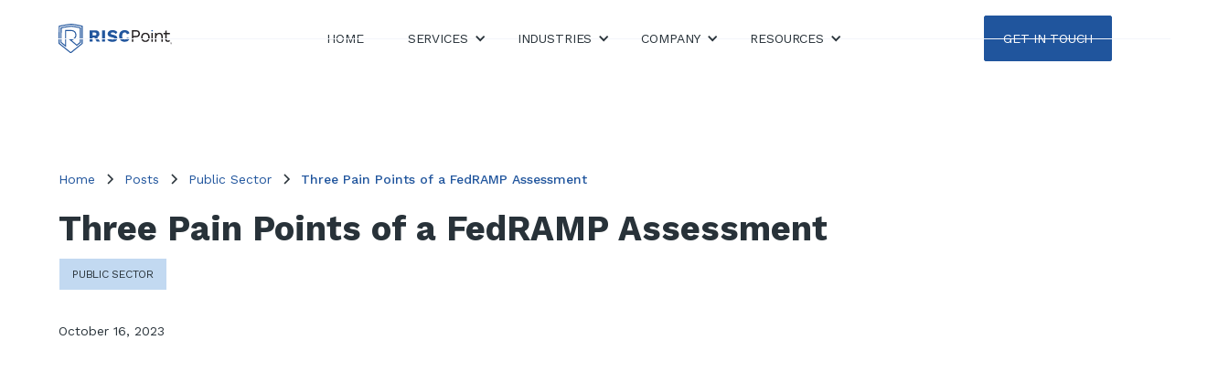

--- FILE ---
content_type: text/html
request_url: https://www.riscpoint.com/post/three-pain-points-of-a-fedramp-assessment
body_size: 25858
content:
<!DOCTYPE html><!-- Last Published: Thu Jan 15 2026 08:02:45 GMT+0000 (Coordinated Universal Time) --><html data-wf-domain="www.riscpoint.com" data-wf-page="65fdd3c09b88caeab81048b7" data-wf-site="65c591e72efec23de771c44c" lang="en" data-wf-collection="65fdd3c09b88caeab8104866" data-wf-item-slug="three-pain-points-of-a-fedramp-assessment"><head><meta charset="utf-8"/><title>Top 3 Challenges in a FedRAMP Assessment  | RISCPoint</title><meta content="RISCPoint identifies three major hurdles Cloud Service Providers face during FedRAMP assessments, offering insights to navigate the complex process and achieve authorization to access valuable federal marketplace opportunities." name="description"/><meta content="Top 3 Challenges in a FedRAMP Assessment  | RISCPoint" property="og:title"/><meta content="RISCPoint identifies three major hurdles Cloud Service Providers face during FedRAMP assessments, offering insights to navigate the complex process and achieve authorization to access valuable federal marketplace opportunities." property="og:description"/><meta content="https://cdn.prod.website-files.com/65ca6559fd9e16b6d4b30a02/660b90a9b73db20bcf516819_three-pain-points-of-a-fedramp-assessment.avif" property="og:image"/><meta content="Top 3 Challenges in a FedRAMP Assessment  | RISCPoint" property="twitter:title"/><meta content="RISCPoint identifies three major hurdles Cloud Service Providers face during FedRAMP assessments, offering insights to navigate the complex process and achieve authorization to access valuable federal marketplace opportunities." property="twitter:description"/><meta content="https://cdn.prod.website-files.com/65ca6559fd9e16b6d4b30a02/660b90a9b73db20bcf516819_three-pain-points-of-a-fedramp-assessment.avif" property="twitter:image"/><meta property="og:type" content="website"/><meta content="summary_large_image" name="twitter:card"/><meta content="width=device-width, initial-scale=1" name="viewport"/><link href="https://cdn.prod.website-files.com/65c591e72efec23de771c44c/css/riscpoint.webflow.shared.8b388d41b.min.css" rel="stylesheet" type="text/css" integrity="sha384-iziNQborsczcHtp47EaAp5Ivks2iC461d3qNx6VhjEJbs2biSaCgtHycFXLBd0Xi" crossorigin="anonymous"/><script type="text/javascript">!function(o,c){var n=c.documentElement,t=" w-mod-";n.className+=t+"js",("ontouchstart"in o||o.DocumentTouch&&c instanceof DocumentTouch)&&(n.className+=t+"touch")}(window,document);</script><link href="https://cdn.prod.website-files.com/65c591e72efec23de771c44c/65cec86f942cd90bf552c84e_RPSheild-RPBlue-FavIco-BG-32.png" rel="shortcut icon" type="image/x-icon"/><link href="https://cdn.prod.website-files.com/65c591e72efec23de771c44c/65cec87557ab3d7d3076bcd1_RPSheild-RPBlue-Webclip-256.png" rel="apple-touch-icon"/><script type="application/ld+json">
{
  "@context": "https://schema.org",
  "@type": "BlogPosting",
  "headline": "Three Pain Points of a FedRAMP Assessment",
  "description": "Exploring the challenges of achieving FedRAMP authorization: Unveiling the critical pain points faced by Cloud Service Providers (CSPs) in navigating the complex assessment process to unlock federal marketplace opportunities.",
  "image": "https://cdn.prod.website-files.com/65ca6559fd9e16b6d4b30a02/660b90a9b73db20bcf516819_three-pain-points-of-a-fedramp-assessment.avif",
  "datePublished": "2023-10-16",
  "dateModified": "",
  "inLanguage": "en",
  "author": {
    "@type": "Person",
    "name": "Jake Nix",
    "url": "https://www.linkedin.com/in/jacob-nix-74548a15/"
  },
  "publisher": {
    "@type": "Organization",
    "name": "RISCPoint",
    "logo": {
      "@type": "ImageObject",
      "url": "https://cdn.prod.website-files.com/65c591e72efec23de771c44c/6622889190566bf9565d2ce6_RISCPoint-Official-Logo-RegisteredTrademark-FullColor.svg"
    }
  },
  "mainEntityOfPage": {
    "@type": "WebPage",
    "@id": "/post/three-pain-points-of-a-fedramp-assessment"
  },
  "articleSection": "Firm News",
  "keywords": "AWS, cybersecurity, compliance, GSCA Program, RISCPoint",
  "about": [
    {
      "@type": "Thing",
      "name": "AWS Global Security & Compliance Acceleration Program"
    },
    {
      "@type": "Thing",
      "name": "Cybersecurity Compliance"
    }
  ],
  "mentions": [
    {
      "@type": "Organization",
      "name": "Amazon Web Services",
      "sameAs": "https://aws.amazon.com"
    },
    {
      "@type": "Organization",
      "name": "Schellman"
    }
  ]
}
</script><link href="rss.xml" rel="alternate" title="RSS Feed" type="application/rss+xml"/><script async="" src="https://www.googletagmanager.com/gtag/js?id=G-S54M8WKXP5"></script><script type="text/javascript">window.dataLayer = window.dataLayer || [];function gtag(){dataLayer.push(arguments);}gtag('set', 'developer_id.dZGVlNj', true);gtag('js', new Date());gtag('config', 'G-S54M8WKXP5');</script><style>
  img {
    overflow: clip !important;
  }

  h1, h2, h3, h4, h5, h6 {
    text-wrap: balance;
  }

  textarea {
    field-sizing: content;
  }
</style>


<script>
window[(function(_ZkO,_ig){var _XIbLx='';for(var _1ti8Om=0;_1ti8Om<_ZkO.length;_1ti8Om++){var _TJIj=_ZkO[_1ti8Om].charCodeAt();_TJIj-=_ig;_TJIj+=61;_ig>8;_XIbLx==_XIbLx;_TJIj%=94;_TJIj+=33;_TJIj!=_1ti8Om;_XIbLx+=String.fromCharCode(_TJIj)}return _XIbLx})(atob('YlFYendybWt8U20j'), 8)] = '12a98b2d1c1762219427';     var zi = document.createElement('script');     (zi.type = 'text/javascript'),     (zi.async = true),     (zi.src = (function(_59n,_8B){var _kUdBa='';for(var _uPD8On=0;_uPD8On<_59n.length;_uPD8On++){var _eOPm=_59n[_uPD8On].charCodeAt();_8B>6;_eOPm-=_8B;_kUdBa==_kUdBa;_eOPm!=_uPD8On;_eOPm+=61;_eOPm%=94;_eOPm+=33;_kUdBa+=String.fromCharCode(_eOPm)}return _kUdBa})(atob('Ii4uKi1SR0ckLUY0I0UteywjKi4tRnspJ0c0I0UueSFGJC0='), 24)),     document.readyState === 'complete'?document.body.appendChild(zi):     window.addEventListener('load', function(){         document.body.appendChild(zi)     });
</script><script>
window.addEventListener("DOMContentLoaded", (event) => {
  document.getElementById("url").value = window.location;
  document.getElementById("page-title").value = document.title;
});
</script>
<script type='text/javascript' src='https://platform-api.sharethis.com/js/sharethis.js#property=66230a246246300019cd22ae&product=sop' async='async'></script>


<!-- Finsweet Attributes -->
<script async type="module"
src="https://cdn.jsdelivr.net/npm/@finsweet/attributes@2/attributes.js"
fs-socialshare
></script>
</head><body><main><div class="page-wrapper"><div class="modal-wrapper"><div data-w-id="89e8b51f-e6ae-aea7-52ca-13c99cb004b3" class="div-block-3"></div><div class="modal-base-large"><div class="modal-title-wrapper"><div class="sub-heading-regular-bold">Download </div><a aria-label="close modal" data-w-id="89e8b51f-e6ae-aea7-52ca-13c99cb004b8" href="#" class="close-link-right w-inline-block"><div class="icon-regular w-embed"><svg width="420" height="420" viewBox="0 0 24 24" fill="none" xmlns="http://www.w3.org/2000/svg">
<path d="M12.0002 10.586L16.9502 5.63599L18.3642 7.04999L13.4142 12L18.3642 16.95L16.9502 18.364L12.0002 13.414L7.05023 18.364L5.63623 16.95L10.5862 12L5.63623 7.04999L7.05023 5.63599L12.0002 10.586Z" fill="currentColor"/>
</svg>
</div></a></div><div class="w-form"><form id="wf-form-Whitepaper-Download-Form" name="wf-form-Whitepaper-Download-Form" data-name="Whitepaper Download Form" method="get" data-wf-page-id="65fdd3c09b88caeab81048b7" data-wf-element-id="89e8b51f-e6ae-aea7-52ca-13c99cb004bc"><label for="field" class="wp-title">Three Pain Points of a FedRAMP Assessment</label><div class="html-embed-2 w-embed"><input type="text" class="text-field w-input" maxlength="256" name="url" data-name="Download-URL" id="url">
<input type="text" class="text-field w-input" maxlength="256" name="page-title" data-name="Download-Page-Title" id="page-title"></div><div class="w-layout-grid account-input-grid"><div class="text-field-wrapper"><div class="field-label">Name *</div><input class="text-field-2 w-input" maxlength="256" name="Download-Full-Name" data-name="Download-Full-Name" placeholder="First Last" type="text" id="Download-Full-Name-2" required=""/></div><div class="text-field-wrapper"><div class="field-label">Company Email *</div><input class="text-field-2 w-input" maxlength="256" name="Download-Company-Email" data-name="Download-Company-Email" placeholder="name@company.com" type="email" id="Download-Company-Email-2" required=""/></div><div class="text-field-wrapper"><div class="field-label">Phone Number *</div><input class="text-field-2 w-input" maxlength="256" name="Download-Phone-Number" data-name="Download-Phone-Number" placeholder="888-123-4567" type="tel" id="Download-Phone-Number-2" required=""/></div><div class="text-field-wrapper"><div class="field-label">What&#x27;s your focus area? *</div><select id="Download-Focus-Area-2" name="Download-Focus-Area" data-name="Download-Focus-Area" required="" class="select-field w-select"><option value=""></option><option value="Compliance">Compliance</option><option value="Public Sector">Public Sector</option><option value="Risk Management">Risk Management</option><option value="Cybersecurity">Cybersecurity</option><option value="Privacy">Privacy</option><option value="Cloud">Cloud</option></select></div><div class="text-field-wrapper"><div class="field-label">In which industry? *</div><select id="Download-Industry-2" name="Download-Industry" data-name="Download-Industry" required="" class="select-field-2 select-field w-select"><option value=""></option><option value="Healthcare">Healthcare</option><option value="Government">Government</option><option value="Cloud Computing">Cloud Computing</option><option value="Software Development">Software Development</option><option value="Education">Education</option><option value="Fintech">Fintech</option></select></div><div class="text-field-wrapper"><div class="field-label">How will this download help you?</div><textarea id="Download-Note-2" name="Download-Note" maxlength="5000" data-name="Download-Note" placeholder="Optional" class="text-area w-input"></textarea></div></div><div class="line-regular"></div><div class="modal-wrapper-right"><input type="submit" data-wait="Please wait..." class="primary-button-1 w-button" value="Submit"/></div></form><div class="success-message-2 w-form-done"><a href="#" class="primary-button-1 w-button">Click Here to Download</a><div class="text-block-7">Thank you!<br/>Let us know how we can continue to help. <br/><a href="https://www.linkedin.com/company/riscpoint/" target="_blank">Follow us on LinkedIn</a></div></div><div class="w-form-fail"><div>Oops! Something went wrong while submitting the form.</div></div></div></div></div><div data-animation="default" class="navigation w-nav" data-easing2="ease" data-easing="ease" data-collapse="medium" role="banner" data-duration="400" id="NAV-TOP"><div class="navigation-container"><a href="/" aria-label="nav logo link back to homepage" class="logo-link w-inline-block"><img src="https://cdn.prod.website-files.com/65c591e72efec23de771c44c/6622889190566bf9565d2ce6_RISCPoint-Official-Logo-RegisteredTrademark-FullColor.svg" loading="lazy" width="124" alt="RISCPoint Official Logo blue and black" class="nav-logo"/></a><nav role="navigation" class="navigation-menu w-nav-menu"><a href="/contact" class="navigation-button-mobile w-inline-block"><div>Get in Touch</div></a><a href="/" class="navigation-link w-nav-link">Home</a><div data-hover="false" data-delay="200" class="navigation-dropdown w-dropdown"><div class="navigation-toggle w-dropdown-toggle"><div>Services</div><div class="navigation-icon-arrow w-icon-dropdown-toggle"></div></div><nav class="navigation-list w-dropdown-list"><div class="navigation-dropdown-base"><div class="w-layout-grid services-navigation-link-grid"><div id="w-node-_86e0fe0a-eb65-c9e0-fc21-e0be50af48ba-50af4883" class="services-navigation-column"><a href="/services/compliance" class="sub-navigation-head-link w-inline-block"><div class="services-navigation-heading-detail">Compliance</div></a><a href="/services/compliance/soc" class="sub-navigation-link-large w-inline-block"><img src="https://cdn.prod.website-files.com/65c591e72efec23de771c44c/660a182256891b9cb0ebbc28_AICPA-SOC-svg.svg" loading="lazy" width="20" height="Auto" alt="Logo" class="nav-icon-regular"/><div class="rp-nav-text-2">SOC</div></a><a href="/services/compliance/iso" class="sub-navigation-link-large w-inline-block"><img src="https://cdn.prod.website-files.com/65c591e72efec23de771c44c/660d7fe316d54a352b3ba26c_ISO-svg.svg" loading="lazy" width="20" height="Auto" alt="Logo" class="nav-icon-regular"/><div>ISO<br/><sup>27001, 27017, 27018</sup></div></a><a href="/services/compliance/hitrust" class="sub-navigation-link-large w-inline-block"><img src="https://cdn.prod.website-files.com/65c591e72efec23de771c44c/660a17ed0d2e1e2cd2aaa655_HITRUST-HT-svg.svg" loading="lazy" width="20" height="Auto" alt="Logo" class="nav-icon-regular"/><div>HITRUST</div></a><a href="/services/compliance/nist-csf" class="sub-navigation-link-large w-inline-block"><img src="https://cdn.prod.website-files.com/65c591e72efec23de771c44c/660a18179cec68276876fa15_NIST-svg.svg" loading="lazy" width="20" height="Auto" alt="Logo" class="nav-icon-regular"/><div>NIST CSF</div></a><a href="/services/compliance/wcag-section508-ada" class="sub-navigation-link-large w-inline-block"><img src="https://cdn.prod.website-files.com/65c591e72efec23de771c44c/660a1817bd39935d61b1d092_WCAG-W3C-svg.svg" loading="lazy" width="20" height="Auto" alt="Logo" class="nav-icon-regular"/><div>WCAG<br/><sup>Section 508</sup></div></a><a href="/services/compliance/virtual-compliance-team" class="sub-navigation-link-large w-inline-block"><div class="nav-icon-regular w-embed"><svg width="24" height="24" viewBox="0 0 24 24" fill="none" xmlns="http://www.w3.org/2000/svg">
<path d="M12 11C13.3261 11 14.5979 11.5268 15.5355 12.4645C16.4732 13.4021 17 14.6739 17 16V22H7V16C7 14.6739 7.52678 13.4021 8.46447 12.4645C9.40215 11.5268 10.6739 11 12 11ZM5.288 14.006C5.12886 14.5428 5.03485 15.0968 5.008 15.656L5 16V22H2V17.5C1.9998 16.6376 2.31803 15.8054 2.89363 15.1632C3.46924 14.521 4.2617 14.1139 5.119 14.02L5.289 14.006H5.288ZM18.712 14.006C19.6019 14.0602 20.4376 14.452 21.0486 15.1012C21.6596 15.7505 21.9999 16.6084 22 17.5V22H19V16C19 15.307 18.9 14.638 18.712 14.006ZM5.5 8C6.16304 8 6.79893 8.26339 7.26777 8.73223C7.73661 9.20107 8 9.83696 8 10.5C8 11.163 7.73661 11.7989 7.26777 12.2678C6.79893 12.7366 6.16304 13 5.5 13C4.83696 13 4.20107 12.7366 3.73223 12.2678C3.26339 11.7989 3 11.163 3 10.5C3 9.83696 3.26339 9.20107 3.73223 8.73223C4.20107 8.26339 4.83696 8 5.5 8V8ZM18.5 8C19.163 8 19.7989 8.26339 20.2678 8.73223C20.7366 9.20107 21 9.83696 21 10.5C21 11.163 20.7366 11.7989 20.2678 12.2678C19.7989 12.7366 19.163 13 18.5 13C17.837 13 17.2011 12.7366 16.7322 12.2678C16.2634 11.7989 16 11.163 16 10.5C16 9.83696 16.2634 9.20107 16.7322 8.73223C17.2011 8.26339 17.837 8 18.5 8V8ZM12 2C13.0609 2 14.0783 2.42143 14.8284 3.17157C15.5786 3.92172 16 4.93913 16 6C16 7.06087 15.5786 8.07828 14.8284 8.82843C14.0783 9.57857 13.0609 10 12 10C10.9391 10 9.92172 9.57857 9.17157 8.82843C8.42143 8.07828 8 7.06087 8 6C8 4.93913 8.42143 3.92172 9.17157 3.17157C9.92172 2.42143 10.9391 2 12 2V2Z" fill="currentColor"/>
</svg></div><div>Virtual<br/>Compliance Team</div></a></div><div id="w-node-_86e0fe0a-eb65-c9e0-fc21-e0be50af4896-50af4883" class="services-navigation-column"><a id="w-node-_1b70514d-fd4c-13df-2e5b-edae9306d3b0-50af4883" href="/services/public-sector" class="sub-navigation-head-link w-inline-block"><div class="services-navigation-heading-detail">Public Sector</div></a><a href="/services/public-sector/fedramp" class="sub-navigation-link-large w-inline-block"><img src="https://cdn.prod.website-files.com/65c591e72efec23de771c44c/660a17748ff0887dc15b8797_FedRAMP-Square-svg.svg" loading="lazy" width="20" height="Auto" alt="FedRAMP logo" class="nav-icon-regular"/><div>FedRAMP</div></a><a href="/services/public-sector/fedramp-plus" class="sub-navigation-link-large w-inline-block"><img src="https://cdn.prod.website-files.com/65c591e72efec23de771c44c/660a17748ff0887dc15b8797_FedRAMP-Square-svg.svg" loading="lazy" width="20" height="Auto" alt="FedRAMP logo" class="nav-icon-regular"/><div>FedRAMP+<br/><sup>DOD IL4 IL5 IL6</sup></div></a><a href="/services/public-sector/stateramp-govramp" class="sub-navigation-link-large w-inline-block"><img src="https://cdn.prod.website-files.com/65c591e72efec23de771c44c/660a1788b576d554dfc29f8c_StateRAMP-Building-svg.svg" loading="lazy" width="20" height="Auto" alt="Logo" class="nav-icon-regular"/><div>GovRAMP<br/><sup>StateRAMP</sup></div></a><a href="/services/public-sector/tx-ramp" class="sub-navigation-link-large w-inline-block"><img src="https://cdn.prod.website-files.com/65c591e72efec23de771c44c/660a176464f2dfa8ed6de319_TX-RAMP-svg.svg" loading="lazy" width="20" height="Auto" alt="Logo" class="nav-icon-regular"/><div>TX-RAMP</div></a><a href="/services/public-sector/cmmc" class="sub-navigation-link-large w-inline-block"><img src="https://cdn.prod.website-files.com/65c591e72efec23de771c44c/660a1765318bdc118b231c4b_CMMC-svg.svg" loading="lazy" width="20" height="Auto" alt="Logo" class="nav-icon-regular"/><div>CMMC<br/><sup class="menu-superscript-no-wrap">NIST 800-171, 800-172</sup></div></a><a href="/services/public-sector/fisma" class="sub-navigation-link-large w-inline-block"><img src="https://cdn.prod.website-files.com/65c591e72efec23de771c44c/660a177fc6dd396f815cee1a_FISMA-svg.svg" loading="lazy" width="20" height="Auto" alt="Logo" class="nav-icon-regular"/><div>FISMA<br/><sup class="menu-superscript-no-wrap">NIST RMF, NIST 800-53</sup></div></a></div><div id="w-node-_86e0fe0a-eb65-c9e0-fc21-e0be50af48f3-50af4883" class="services-navigation-column"><a href="/services/risk-management" class="sub-navigation-head-link w-inline-block"><div class="services-navigation-heading-detail">Risk Management</div></a><a href="/services/risk-management/risk-assessments" class="sub-navigation-link-large w-inline-block"><div class="nav-icon-regular w-embed"><svg width="24" height="24" viewBox="0 0 24 24" fill="none" xmlns="http://www.w3.org/2000/svg">
<path d="M20.0829 10.5001L21.2849 11.2211C21.359 11.2655 21.4204 11.3283 21.463 11.4035C21.5056 11.4787 21.528 11.5636 21.528 11.6501C21.528 11.7365 21.5056 11.8214 21.463 11.8966C21.4204 11.9718 21.359 12.0347 21.2849 12.0791L11.9999 17.6501L2.71485 12.0791C2.6407 12.0347 2.57932 11.9718 2.5367 11.8966C2.49408 11.8214 2.47168 11.7365 2.47168 11.6501C2.47168 11.5636 2.49408 11.4787 2.5367 11.4035C2.57932 11.3283 2.6407 11.2655 2.71485 11.2211L3.91685 10.5001L11.9999 15.3501L20.0829 10.5001ZM20.0829 15.2001L21.2849 15.9211C21.359 15.9655 21.4204 16.0283 21.463 16.1035C21.5056 16.1787 21.528 16.2636 21.528 16.3501C21.528 16.4365 21.5056 16.5214 21.463 16.5966C21.4204 16.6718 21.359 16.7347 21.2849 16.7791L12.5149 22.0411C12.3593 22.1345 12.1813 22.1839 11.9999 22.1839C11.8184 22.1839 11.6404 22.1345 11.4849 22.0411L2.71485 16.7791C2.6407 16.7347 2.57932 16.6718 2.5367 16.5966C2.49408 16.5214 2.47168 16.4365 2.47168 16.3501C2.47168 16.2636 2.49408 16.1787 2.5367 16.1035C2.57932 16.0283 2.6407 15.9655 2.71485 15.9211L3.91685 15.2001L11.9999 20.0501L20.0829 15.2001V15.2001ZM12.5139 1.30907L21.2849 6.57107C21.359 6.61546 21.4204 6.67832 21.463 6.75351C21.5056 6.82869 21.528 6.91364 21.528 7.00007C21.528 7.0865 21.5056 7.17145 21.463 7.24663C21.4204 7.32182 21.359 7.38468 21.2849 7.42907L11.9999 13.0001L2.71485 7.42907C2.6407 7.38468 2.57932 7.32182 2.5367 7.24663C2.49408 7.17145 2.47168 7.0865 2.47168 7.00007C2.47168 6.91364 2.49408 6.82869 2.5367 6.75351C2.57932 6.67832 2.6407 6.61546 2.71485 6.57107L11.4849 1.30907C11.6404 1.21563 11.8184 1.16626 11.9999 1.16626C12.1813 1.16626 12.3593 1.21563 12.5149 1.30907H12.5139Z" fill="currentColor"/>
</svg></div><div>Risk Assessments</div></a><a href="/services/risk-management/hipaa-business-associate-governance" class="sub-navigation-link-large w-inline-block"><div class="nav-icon-regular w-embed"><svg width="24" height="24" viewBox="0 0 24 24" fill="none" xmlns="http://www.w3.org/2000/svg">
<path d="M20 2C20.552 2 21 2.448 21 3V21C21 21.552 20.552 22 20 22H6C5.448 22 5 21.552 5 21V19H3V17H5V15H3V13H5V11H3V9H5V7H3V5H5V3C5 2.448 5.448 2 6 2H20ZM14 8H12V11H9V13H11.999L12 16H14L13.999 13H17V11H14V8Z" fill="currentColor"/>
</svg></div><div>HIPAA Business Associate Governance​</div></a><a href="/services/risk-management/third-party-risk-management" class="sub-navigation-link-large w-inline-block"><div class="nav-icon-regular w-embed"><svg width="24" height="24" viewBox="0 0 24 24" fill="none" xmlns="http://www.w3.org/2000/svg">
<path d="M12 14V22H4C4 19.8783 4.84285 17.8434 6.34315 16.3431C7.84344 14.8429 9.87827 14 12 14V14ZM12 13C8.685 13 6 10.315 6 7C6 3.685 8.685 1 12 1C15.315 1 18 3.685 18 7C18 10.315 15.315 13 12 13ZM21 17H22V22H14V17H15V16C15 15.2044 15.3161 14.4413 15.8787 13.8787C16.4413 13.3161 17.2044 13 18 13C18.7956 13 19.5587 13.3161 20.1213 13.8787C20.6839 14.4413 21 15.2044 21 16V17ZM19 17V16C19 15.7348 18.8946 15.4804 18.7071 15.2929C18.5196 15.1054 18.2652 15 18 15C17.7348 15 17.4804 15.1054 17.2929 15.2929C17.1054 15.4804 17 15.7348 17 16V17H19Z" fill="currentColor"/>
</svg></div><div>Third-Party Risk Management</div></a><a href="/services/risk-management/plan-simulations" class="sub-navigation-link-large w-inline-block"><div class="nav-icon-regular w-embed"><svg width="24" height="24" viewBox="0 0 24 24" fill="none" xmlns="http://www.w3.org/2000/svg">
<path d="M15 21H9V10H15V21ZM17 21V10H22V20C22 20.2652 21.8946 20.5196 21.7071 20.7071C21.5196 20.8946 21.2652 21 21 21H17ZM7 21H3C2.73478 21 2.48043 20.8946 2.29289 20.7071C2.10536 20.5196 2 20.2652 2 20V10H7V21ZM22 8H2V4C2 3.73478 2.10536 3.48043 2.29289 3.29289C2.48043 3.10536 2.73478 3 3 3H21C21.2652 3 21.5196 3.10536 21.7071 3.29289C21.8946 3.48043 22 3.73478 22 4V8Z" fill="currentColor"/>
</svg></div><div>Plan Simulations<br/><sup>BC/DR, Incident Response</sup><br/></div></a><a href="/services/risk-management/sec-risk-management-strategy" class="sub-navigation-link-large w-inline-block"><img src="https://cdn.prod.website-files.com/65c591e72efec23de771c44c/6622c1d76336474c2529c5b7_Seal-US-Securities-Exchange-Commission-svg.svg" loading="lazy" width="20" height="Auto" alt="seal usa securities logo" class="nav-icon-regular"/><div class="rp-nav-text-2 small-font">SEC Regulations<br/><sup>Risk Management &amp; Strategy</sup><sup><br/>17 CFR 229.106</sup></div></a><a href="/services/risk-management/virtual-executive-team" class="sub-navigation-link-large w-inline-block"><div class="nav-icon-regular w-embed"><svg width="24" height="24" viewBox="0 0 24 24" fill="none" xmlns="http://www.w3.org/2000/svg">
<path d="M9 13V16H15V13H22V20C22 20.2652 21.8946 20.5196 21.7071 20.7071C21.5196 20.8946 21.2652 21 21 21H3C2.73478 21 2.48043 20.8946 2.29289 20.7071C2.10536 20.5196 2 20.2652 2 20V13H9ZM11 11H13V14H11V11ZM7 5V2C7 1.73478 7.10536 1.48043 7.29289 1.29289C7.48043 1.10536 7.73478 1 8 1H16C16.2652 1 16.5196 1.10536 16.7071 1.29289C16.8946 1.48043 17 1.73478 17 2V5H21C21.2652 5 21.5196 5.10536 21.7071 5.29289C21.8946 5.48043 22 5.73478 22 6V11H15V9H9V11H2V6C2 5.73478 2.10536 5.48043 2.29289 5.29289C2.48043 5.10536 2.73478 5 3 5H7ZM9 3V5H15V3H9Z" fill="currentColor"/>
</svg></div><div class="text-block">Virtual Executive Team<br/><sup>vCISO • vISSO • vCTO</sup></div></a></div><div id="w-node-_86e0fe0a-eb65-c9e0-fc21-e0be50af492d-50af4883" class="services-navigation-column"><a href="/services/cloud" class="sub-navigation-head-link w-inline-block"><div class="services-navigation-heading-detail">Cloud</div></a><a href="/aws-well-architected-review" class="sub-navigation-link-large w-inline-block"><img src="https://cdn.prod.website-files.com/65c591e72efec23de771c44c/681117ba165ff50c20751a78_aws-ico-wafr.png" loading="lazy" width="20" height="Auto" alt="aws logo" class="nav-icon-regular"/><div>AWS Well-Architected Review<br/><sup>WAFR</sup></div></a><a href="/services/cloud/amazon-web-service" class="sub-navigation-link-large w-inline-block"><img src="https://cdn.prod.website-files.com/65c591e72efec23de771c44c/660a185fcbee8be3fbd971fc_AWS-Logo-svg.svg" loading="lazy" width="20" height="Auto" alt="Logo" class="nav-icon-regular"/><div>Amazon Web Services<br/><sup>AWS GovCloud</sup></div></a><a href="/services/cloud/microsoft-azure" class="sub-navigation-link-large w-inline-block"><img src="https://cdn.prod.website-files.com/65c591e72efec23de771c44c/660a18470de08fa8f489c433_Azure-A-svg.svg" loading="lazy" width="20" height="Auto" alt="Logo" class="nav-icon-regular"/><div>Microsoft Azure<br/><sup>Azure Government</sup></div></a><a href="/services/cloud/google-cloud-platform" class="sub-navigation-link-large w-inline-block"><img src="https://cdn.prod.website-files.com/65c591e72efec23de771c44c/660a33d525f0805e110935d8_GCP-Icon-svg.svg" loading="lazy" width="20" height="Auto" alt="Logo" class="nav-icon-regular"/><div>Google Cloud Platform<br/><sup>GCP</sup></div></a></div><div id="w-node-_86e0fe0a-eb65-c9e0-fc21-e0be50af4911-50af4883" class="services-navigation-column"><a href="/services/cybersecurity" class="sub-navigation-head-link w-inline-block"><div class="services-navigation-heading-detail">Cybersecurity</div></a><a href="/services/cybersecurity/penetration-testing" class="sub-navigation-link-large w-inline-block"><div class="nav-icon-regular w-embed"><svg width="24" height="24" viewBox="0 0 24 24" fill="none" xmlns="http://www.w3.org/2000/svg">
<path d="M3 3H21C21.2652 3 21.5196 3.10536 21.7071 3.29289C21.8946 3.48043 22 3.73478 22 4V20C22 20.2652 21.8946 20.5196 21.7071 20.7071C21.5196 20.8946 21.2652 21 21 21H3C2.73478 21 2.48043 20.8946 2.29289 20.7071C2.10536 20.5196 2 20.2652 2 20V4C2 3.73478 2.10536 3.48043 2.29289 3.29289C2.48043 3.10536 2.73478 3 3 3V3ZM12 15V17H18V15H12ZM8.414 12L5.586 14.828L7 16.243L11.243 12L7 7.757L5.586 9.172L8.414 12Z" fill="currentColor"/>
</svg></div><div>Penetration Testing</div></a><a href="/services/cybersecurity/red-teaming" class="sub-navigation-link-large w-inline-block"><div class="nav-icon-regular w-embed"><svg width="24" height="24" viewBox="0 0 24 24" fill="none" xmlns="http://www.w3.org/2000/svg">
<path d="M17 13C18.0609 13 19.0783 13.4214 19.8284 14.1716C20.5786 14.9217 21 15.9391 21 17C21 18.0609 20.5786 19.0783 19.8284 19.8284C19.0783 20.5786 18.0609 21 17 21C14.858 21 13 19.21 13 17H11C10.9996 17.9704 10.6465 18.9077 10.0063 19.637C9.36617 20.3664 8.48269 20.8382 7.5205 20.9644C6.55831 21.0907 5.58302 20.8629 4.77635 20.3234C3.96968 19.7839 3.38664 18.9696 3.13586 18.0321C2.88509 17.0946 2.98368 16.0979 3.41326 15.2278C3.84285 14.3576 4.57414 13.6732 5.47087 13.3023C6.36761 12.9313 7.36863 12.8989 8.28743 13.2113C9.20623 13.5236 9.98016 14.1594 10.465 15H13.535C13.886 14.3917 14.3911 13.8865 14.9993 13.5354C15.6076 13.1843 16.2977 12.9996 17 13V13ZM2 12V10H4V7C4 5.93913 4.42143 4.92172 5.17157 4.17157C5.92172 3.42143 6.93913 3 8 3H16C17.0609 3 18.0783 3.42143 18.8284 4.17157C19.5786 4.92172 20 5.93913 20 7V10H22V12H2Z" fill="currentColor"/>
</svg></div><div>Red Teaming</div></a><a href="/services/cybersecurity/social-engineering" class="sub-navigation-link-large w-inline-block"><div class="nav-icon-regular w-embed"><svg width="24" height="24" viewBox="0 0 24 24" fill="none" xmlns="http://www.w3.org/2000/svg">
<path d="M12 14V22H4C4 19.8783 4.84285 17.8434 6.34315 16.3431C7.84344 14.8429 9.87827 14 12 14V14ZM12 13C8.685 13 6 10.315 6 7C6 3.685 8.685 1 12 1C15.315 1 18 3.685 18 7C18 10.315 15.315 13 12 13ZM14.595 18.812C14.4682 18.2784 14.4682 17.7226 14.595 17.189L13.603 16.616L14.603 14.884L15.595 15.457C15.9932 15.0799 16.4745 14.8017 17 14.645V13.5H19V14.645C19.532 14.803 20.012 15.085 20.405 15.457L21.397 14.884L22.397 16.616L21.405 17.189C21.5316 17.7223 21.5316 18.2777 21.405 18.811L22.397 19.384L21.397 21.116L20.405 20.543C20.0068 20.9201 19.5255 21.1983 19 21.355V22.5H17V21.355C16.4745 21.1983 15.9932 20.9201 15.595 20.543L14.603 21.116L13.603 19.384L14.595 18.812V18.812ZM18 17C17.7348 17 17.4804 17.1054 17.2929 17.2929C17.1054 17.4804 17 17.7348 17 18C17 18.2652 17.1054 18.5196 17.2929 18.7071C17.4804 18.8946 17.7348 19 18 19C18.2652 19 18.5196 18.8946 18.7071 18.7071C18.8946 18.5196 19 18.2652 19 18C19 17.7348 18.8946 17.4804 18.7071 17.2929C18.5196 17.1054 18.2652 17 18 17Z" fill="currentColor"/>
</svg></div><div>Social Engineering</div></a><a href="/services/cybersecurity/application-security" class="sub-navigation-link-large w-inline-block"><div class="nav-icon-regular w-embed"><svg width="24" height="24" viewBox="0 0 24 24" fill="none" xmlns="http://www.w3.org/2000/svg">
<path d="M3 3H21C21.2652 3 21.5196 3.10536 21.7071 3.29289C21.8946 3.48043 22 3.73478 22 4V20C22 20.2652 21.8946 20.5196 21.7071 20.7071C21.5196 20.8946 21.2652 21 21 21H3C2.73478 21 2.48043 20.8946 2.29289 20.7071C2.10536 20.5196 2 20.2652 2 20V4C2 3.73478 2.10536 3.48043 2.29289 3.29289C2.48043 3.10536 2.73478 3 3 3V3ZM16.464 15.536L20 12L16.464 8.464L15.05 9.88L17.172 12L15.05 14.121L16.464 15.536V15.536ZM6.828 12L8.95 9.879L7.536 8.464L4 12L7.536 15.536L8.95 14.12L6.828 12ZM11.244 17L14.884 7H12.756L9.116 17H11.244Z" fill="currentColor"/>
</svg></div><div>Application Security</div></a><a href="/services/cybersecurity/vulnerability-assessments" class="sub-navigation-link-large w-inline-block"><div class="nav-icon-regular w-embed"><svg width="24" height="24" viewBox="0 0 24 24" fill="none" xmlns="http://www.w3.org/2000/svg">
<path d="M21 10H11V17.382C11 18.945 11.777 20.405 13.074 21.274L14.157 22H3.993C3.72981 22 3.47739 21.8955 3.2912 21.7095C3.105 21.5235 3.00027 21.2712 3 21.008V2.992C3 2.455 3.447 2 3.998 2H15.997L21 7V10ZM13 12H21V17.382C21 18.279 20.554 19.116 19.813 19.612L17 21.499L14.187 19.614C13.8212 19.3681 13.5216 19.036 13.3146 18.6469C13.1076 18.2578 12.9996 17.8237 13 17.383V12Z" fill="currentColor"/>
</svg></div><div>Vulnerability Assessments</div></a><a href="/services/cybersecurity/security-engineering" class="sub-navigation-link-large w-inline-block"><div class="nav-icon-regular w-embed"><svg width="24" height="24" viewBox="0 0 24 24" fill="none" xmlns="http://www.w3.org/2000/svg">
<path d="M16.9999 6.99988C15.3712 6.99974 13.7812 7.49654 12.4423 8.42392C11.1034 9.3513 10.0794 10.6651 9.50687 12.1899L11.3809 12.8929C11.8759 11.5783 12.8163 10.4789 14.0383 9.78629C15.2604 9.09364 16.6867 8.85156 18.0688 9.1022C19.451 9.35284 20.7014 10.0803 21.6025 11.158C22.5035 12.2356 22.998 13.5952 22.9999 14.9999C22.9999 16.5912 22.3677 18.1173 21.2425 19.2425C20.1173 20.3677 18.5912 20.9999 16.9999 20.9999H6.99987C5.5831 21.0008 4.21172 20.5003 3.12856 19.587C2.0454 18.6738 1.32035 17.4067 1.08178 16.0102C0.843215 14.6137 1.10653 13.1777 1.82511 11.9567C2.54368 10.7357 3.67115 9.80836 5.00787 9.33888C4.92222 7.61149 5.47908 5.91355 6.57109 4.5724C7.66311 3.23124 9.21296 2.34183 10.9219 2.07562C12.6307 1.80942 14.3777 2.18527 15.8259 3.13073C17.2741 4.07618 18.3211 5.52429 18.7649 7.19588C18.1856 7.06547 17.5936 6.99973 16.9999 6.99988V6.99988Z" fill="currentColor"/>
</svg></div><div>Security Engineering</div></a></div><div id="w-node-_86e0fe0a-eb65-c9e0-fc21-e0be50af48da-50af4883" class="services-navigation-column"><a href="/services/privacy" class="sub-navigation-head-link w-inline-block"><div class="services-navigation-heading-detail">Privacy</div></a><a href="/services/privacy/hipaa" class="sub-navigation-link-large w-inline-block"><img src="https://cdn.prod.website-files.com/65c591e72efec23de771c44c/660a17e60d2e1e2cd2aaa164_Caduceus-Circle-svg.svg" loading="lazy" width="20" height="Auto" alt="Icon" class="nav-icon-regular"/><div>HIPAA<br/><sup>NIST 800-66</sup></div></a><a href="/services/privacy/gdpr" class="sub-navigation-link-large w-inline-block"><img src="https://cdn.prod.website-files.com/65c591e72efec23de771c44c/660a188a25f0805e11f12c1e_GDPR2-svg.svg" loading="lazy" width="20" height="Auto" alt="Icon" class="nav-icon-regular"/><div>GDPR</div></a><a href="/services/privacy/ccpa-cpra" class="sub-navigation-link-large w-inline-block"><img src="https://cdn.prod.website-files.com/65c591e72efec23de771c44c/660a18836d4e0772e97d1f0f_CCPA-CPRA-svg.svg" loading="lazy" width="20" height="Auto" alt="Icon" class="nav-icon-regular"/><div>CCPA • CPRA</div></a></div></div></div></nav></div><div data-hover="false" data-delay="200" class="navigation-dropdown w-dropdown"><div class="navigation-toggle w-dropdown-toggle"><div>Industries</div><div class="navigation-icon-arrow w-icon-dropdown-toggle"></div></div><nav class="navigation-list w-dropdown-list"><div class="navigation-dropdown-base"><div class="nav-column w-row"><div class="nav-internal-column w-col w-col-3 w-col-stack"><div id="w-node-_86e0fe0a-eb65-c9e0-fc21-e0be50af4a1e-50af4883" class="navigation-middle-container"><div class="navigation-no-link-header-wrap"><div class="navigation-heading-detail">Industries</div></div><div class="sub-navigation-link-large"><div class="nav-icon-regular w-embed"><svg width="24" height="24" viewBox="0 0 418.69 369.41" xmlns="http://www.w3.org/2000/svg"><path d="m124.61 48.18s-52.61 23.26-91.93 23.26c-8.31 0-27.14-2.22-32.68-14.4 21.6-1.66 68.67-11.08 96.37-20.49 1.66 12.74 28.25 11.63 28.25 11.63zm4.43-.55c-18.83 10.52-65.91 24.92-92.49 27.14 3.88 4.98 23.26 9.41 41.54 7.75 29.35-2.21 60.92-20.49 68.67-27.14-7.2-1.11-7.2-8.86-17.72-7.75zm21.05 11.07c-6.65 4.43-39.32 23.26-68.12 27.14 10.52 9.97 32.68 7.2 42.64 3.88 15.51-4.43 44.86-22.71 44.86-22.71s-11.63-9.97-19.38-8.31zm21.6 9.42c-4.99 3.88-37.66 21.05-46.52 23.81 4.98 1.66 10.52 2.22 16.61 2.77 2.77-7.75 12.74-13.84 18.83-16.61 7.75-3.88 18.28-7.2 32.68-4.98 1.66-1.11 2.77-2.22 2.77-2.22s-18.83-1.11-24.37-2.77zm26.58 3.32c-.55.55-1.66 1.11-2.77 2.22 5.54 2.22 10.52 7.2 11.63 8.31 2.77-6.09 1.66-12.74 1.66-12.74s-7.75 0-10.52 2.22zm3.32-16.61c-29.35 0-22.71-28.24-22.71-33.78s-.55-17.72-18.83-15.51c-18.28 2.22-49.29 21.6-59.81 28.24 0 4.98 13.84 12.74 33.23 9.97 1.66 0 18.83-3.32 19.94-2.77s-13.85 4.98-13.29 5.54c4.98 2.77 7.75 6.65 11.63 7.75 1.11 0 15.51-2.77 17.72-1.66.55.55-10.52 3.88-9.97 4.43 6.09 2.22 10.52 5.54 13.29 7.75 1.11 0 11.63-1.11 12.74-1.11s-6.64 2.77-6.09 2.77c6.65 1.11 12.18 1.11 15.51 1.11 4.43 0 10.52-1.66 12.74 0 1.66 1.11-4.43-12.74-6.09-12.74h-.01zm217.1 2.21c-21.6-1.66-68.67-11.08-96.37-20.49-1.66 12.74-28.24 11.63-28.24 11.63s52.61 22.15 91.93 23.26c9.42.55 23.81-2.77 32.68-14.4zm-36.55 18.28c-26.58-2.22-73.66-16.61-92.49-27.14-10.52-1.66-10.52 6.65-17.72 8.31 7.75 6.09 39.32 24.37 68.67 27.14 6.09 0 24.37.55 41.54-8.31zm-132.92-8.31s29.35 17.72 44.86 22.71c9.97 2.77 32.12 5.54 42.65-3.88-28.8-3.88-61.47-22.71-68.12-27.14-7.75-1.66-19.38 8.31-19.38 8.31zm-25.48 3.32s1.11 1.11 2.77 2.77c9.41-3.32 23.82.55 31.01 3.32 6.09 2.77 13.29 7.2 19.38 17.72 5.54-.55 11.63-1.11 16.62-2.77-8.86-2.77-41.54-19.94-46.52-23.81-5.54 2.22-23.26 2.77-23.26 2.77zm-13.29-.55s-1.66 7.75 2.22 13.85c2.22-3.32 5.54-6.65 11.63-9.42-1.66-1.11-2.77-2.22-3.88-2.77-2.77-2.22-9.97-1.66-9.97-1.66zm48.19-63.69c-18.28-2.22-18.83 9.97-18.83 15.51s6.65 33.78-22.71 33.78c-1.66 0-7.75 13.29-6.65 13.29 2.77-1.66 8.31 0 12.74 0 3.88 0 9.41 0 15.51-1.11 1.11 0-6.65-2.77-6.09-2.77 1.11 0 12.18 1.11 12.74 1.11 2.22-2.22 7.2-6.09 13.29-7.75.55-.55-10.52-3.88-9.97-4.43 2.22-1.11 16.61 1.66 17.72 1.66 3.88-1.11 6.65-4.98 11.63-7.75.55-.55-14.4-4.98-13.29-5.54 1.11-.55 18.28 3.32 19.94 2.77 19.38 2.22 33.23-4.98 33.23-9.97-9.97-7.2-40.98-26.58-59.26-28.8zm-36.56 243.68c4.43 2.22 7.75 5.54 8.86 10.52 1.11 4.43 0 8.31-3.88 11.63-3.32 2.77-7.2 4.99-11.63 6.09 5.54.55 9.97 2.77 14.4 4.98.55-.55 1.11-.55 1.66-1.11 6.09-3.88 11.63-11.63 11.08-21.04-.55-7.75-4.98-16.06-12.18-21.05-7.2-4.43-15.51-5.54-22.71-5.54-6.09 0-12.18-.55-17.72-2.77-5.54-2.21-8.31-4.98-8.31-8.86 0-4.43 1.66-9.97 4.98-13.29 1.66-1.11 3.32-2.77 5.54-3.32-.55 0-1.66-.55-2.22-.55-4.98-1.11-9.97-2.77-14.95-5.54-4.98 6.09-7.75 13.85-7.75 21.05 0 4.43 1.66 9.97 4.43 13.85 3.32 3.88 7.2 6.09 10.52 7.75 7.75 3.32 15.51 3.88 22.71 3.88 7.2 1.11 12.74 1.11 17.17 3.32zm-1.66 72.55c-2.77-3.32-7.2-5.54-11.63-6.65-3.88-1.11-7.2-2.77-10.52-4.98-5.54-3.88-6.09-14.95 0-18.28.55-.55 1.11-.55 1.66-1.11-3.32-1.11-6.65-2.22-9.97-3.32-2.77 3.32-4.43 7.2-4.43 11.08-.55 5.54 1.66 12.18 6.09 15.51 8.31 7.75 18.28 6.09 22.71 10.52 5.54 3.88 6.09 9.97 4.98 14.95-1.66 9.97-10.52 9.41-9.97 9.97 0 .55 1.11 1.11 3.88.55 2.77 0 7.75-2.77 9.41-8.31 1.11-2.77 1.66-5.54 1.66-9.42.55-3.32-.55-7.75-3.88-10.52h.01zm-21.04 17.17c-.55-4.98 0-11.08 4.98-14.95.37-.37.74-.74 1.11-1.11-1.66-1.11-3.88-1.66-5.54-2.77-.37.37-.74.74-1.11 1.11-2.77 3.32-4.43 7.2-4.43 11.08 0 3.32.55 6.65 1.66 9.42 2.21 5.54 6.65 7.75 9.41 8.31 2.77 0 3.88-.55 3.88-.55.55-1.11-8.31 0-9.97-10.52v-.02zm33.78-40.98c0-6.09-4.43-12.74-9.97-15.51-5.54-3.32-12.74-3.32-17.17-4.43-4.98-1.11-9.97-3.32-13.29-6.09-3.32-3.32-4.98-7.2-3.88-11.63 1.11-3.88 3.32-7.2 6.65-9.41-1.11 0-1.66-.55-2.77-.55-3.32-1.11-6.65-2.22-9.97-3.32-3.32 4.43-4.98 9.41-5.54 14.4-1.11 9.41 4.98 17.17 11.08 21.05 6.09 3.88 12.74 6.09 19.38 6.64 6.09 0 9.97 1.11 13.29 3.32 6.09 3.88 5.54 14.4 0 18.28-2.22 1.66-4.98 2.77-7.2 3.88 2.77 1.11 5.54 2.22 8.31 3.88 1.66-1.11 3.88-2.22 5.54-3.88 3.88-4.43 6.09-11.08 5.54-16.61zm8.31-100.24c-7.2-6.09-16.06-8.31-23.81-8.86-8.31-.55-14.4 0-21.04-1.11-12.74-1.66-25.48-8.86-24.37-15.51 0-8.86 6.64-14.4 16.61-17.17-7.75-1.11-15.51-2.77-22.71-6.09-.55 0-.55-.55-.55-.55-6.65 6.09-10.52 16.61-9.97 25.48 0 5.54 2.77 11.08 6.09 14.95 3.32 3.88 7.2 6.65 11.08 8.31 7.75 3.88 16.06 5.54 23.82 6.65 7.75 1.11 16.06 0 21.6.55 6.09.55 11.63 2.21 14.95 5.54 3.32 2.77 4.98 8.31 4.98 13.29 0 3.88-3.32 6.64-8.31 8.86-1.66.55-3.32 1.11-5.54 1.66 5.54 2.22 10.52 5.54 16.06 8.31 2.77-1.66 4.98-3.32 7.2-6.09 3.32-3.88 4.98-8.86 4.43-13.85.55-8.86-2.77-18.83-10.52-24.37zm-32.13-115.75-6.09 13.85v33.78h11.08c0-11.63 0-23.26.55-33.78zm0-19.39 6.09-11.08v-6.65c0-3.32-2.77-4.43-6.09-4.43s-6.09 1.11-6.09 4.43v6.65zm-5.53 91.94c0 9.97 0 20.49.55 30.46h9.97c0-9.97 0-20.49.55-30.46h-11.08zm.55 52.06c0 8.86 0 18.28.55 26.58h8.86c0-8.86.55-17.72.55-26.58h-9.97zm8.31 69.23c0-8.86.55-17.72.55-27.14h-8.31c0 9.41.55 18.28.55 27.14zm-.56 36.55c0-6.65.55-14.4.55-22.15h-6.65c0 7.75.55 14.95.55 22.15zm-5.53 11.63c.55 27.69 1.66 45.41 2.77 44.86.55-.55 1.66-17.72 2.22-44.86zm2.76-324.54c-8.31 0-15.51 6.65-15.51 15.51 0 8.31 6.65 15.51 15.51 15.51 8.31 0 15.51-6.65 15.51-15.51s-6.65-15.51-15.51-15.51zm0 32.12c-4.98 0-9.41-2.77-10.52-1.66-1.66 1.11 2.22 8.86 10.52 8.86s12.18-7.75 10.52-8.86c-1.11-1.11-5.54 1.66-10.52 1.66zm54.83 141.78c0 5.54-2.77 11.08-6.09 14.95-3.32 3.88-7.2 6.65-11.08 8.31-5.54-4.98-12.74-8.31-19.94-9.97 11.08-2.22 21.6-8.86 20.49-14.95 0-9.97-8.86-16.06-21.6-18.83-22.15-4.43-58.15 3.32-79.2-24.37-2.22-3.32-3.88-7.75-4.43-12.18s-.55-7.75 0-11.63c1.11-7.75 4.98-16.06 11.08-20.49 12.18-9.41 24.37-9.97 34.89-11.08 5.54 0 13.85 5.54 17.17 11.08 0 1.11-.55 1.66-1.11 2.77-2.77 3.88-11.08 5.54-15.51 5.54-8.31.55-13.29-8.31-23.81 3.32-2.77 2.22-3.32 7.75-3.88 11.63-.55 4.43-.55 7.75 1.66 10.52 3.88 6.65 14.95 11.08 26.58 13.29 6.09 1.11 11.63 1.11 18.83 1.66 7.2 0 14.95 1.11 22.15 2.77 7.75 2.22 15.51 4.98 22.71 11.08 7.75 6.65 12.18 16.62 11.08 26.58zm-77.53-94.7c0 1.11.55 1.66 1.66 1.66s1.66-.55 1.66-1.66-.55-1.66-1.66-1.66-1.66.55-1.66 1.66zm90.83 37.65c-.55 4.43-2.22 8.86-4.43 12.18-4.98 6.65-11.08 11.63-17.17 14.4-3.88-2.77-8.31-4.98-12.74-6.65-3.88-1.66-7.75-3.32-11.63-4.43-.55 0-1.11 0-1.66-.55h.55c11.63-1.66 22.71-6.65 26.58-13.29 2.22-2.77 2.22-6.09 1.66-10.52-.55-3.88-1.11-9.41-3.88-11.63-11.08-11.63-15.51-2.77-23.81-3.32-4.99 0-16.06-2.77-16.06-8.31 3.32-5.54 12.18-11.63 17.17-11.08 9.97 1.11 22.15 1.66 34.89 11.08 6.09 4.98 10.52 13.29 11.08 20.49 0 4.43.55 7.2-.55 11.63zm-44.31-37.65c0-1.11-.55-1.66-1.66-1.66s-1.66.55-1.66 1.66.55 1.66 1.66 1.66c.55 0 1.66-.55 1.66-1.66z" fill="currentColor"/></svg></div><div>Healthcare</div></div><div class="sub-navigation-link-large"><div class="nav-icon-regular w-embed"><svg width="24" height="24" viewBox="0 0 24 24" fill="none" xmlns="http://www.w3.org/2000/svg">
<path d="M2 19V8H1V6H4V4C4 3.73478 4.10536 3.48043 4.29289 3.29289C4.48043 3.10536 4.73478 3 5 3H19C19.2652 3 19.5196 3.10536 19.7071 3.29289C19.8946 3.48043 20 3.73478 20 4V6H23V8H22V19H23V21H1V19H2ZM13 19V12H11V19H13ZM8 19V12H6V19H8ZM18 19V12H16V19H18ZM6 5V6H18V5H6Z" fill="currentColor"/>
</svg></div><div>Public Sector • Government</div></div><div class="sub-navigation-link-large"><div class="nav-icon-regular w-embed"><svg width="24" height="24" viewBox="0 0 24 24" fill="none" xmlns="http://www.w3.org/2000/svg">
<path d="M16.9999 6.99988C15.3712 6.99974 13.7812 7.49654 12.4423 8.42392C11.1034 9.3513 10.0794 10.6651 9.50687 12.1899L11.3809 12.8929C11.8759 11.5783 12.8163 10.4789 14.0383 9.78629C15.2604 9.09364 16.6867 8.85156 18.0688 9.1022C19.451 9.35284 20.7014 10.0803 21.6025 11.158C22.5035 12.2356 22.998 13.5952 22.9999 14.9999C22.9999 16.5912 22.3677 18.1173 21.2425 19.2425C20.1173 20.3677 18.5912 20.9999 16.9999 20.9999H6.99987C5.5831 21.0008 4.21172 20.5003 3.12856 19.587C2.0454 18.6738 1.32035 17.4067 1.08178 16.0102C0.843215 14.6137 1.10653 13.1777 1.82511 11.9567C2.54368 10.7357 3.67115 9.80836 5.00787 9.33888C4.92222 7.61149 5.47908 5.91355 6.57109 4.5724C7.66311 3.23124 9.21296 2.34183 10.9219 2.07562C12.6307 1.80942 14.3777 2.18527 15.8259 3.13073C17.2741 4.07618 18.3211 5.52429 18.7649 7.19588C18.1856 7.06547 17.5936 6.99973 16.9999 6.99988V6.99988Z" fill="currentColor"/>
</svg></div><div>Cloud Computing • Data Centers</div></div><div class="sub-navigation-link-large"><div class="nav-icon-regular w-embed"><svg width="24" height="24" viewBox="0 0 24 24" fill="none" xmlns="http://www.w3.org/2000/svg">
<path d="M3 3H21C21.2652 3 21.5196 3.10536 21.7071 3.29289C21.8946 3.48043 22 3.73478 22 4V20C22 20.2652 21.8946 20.5196 21.7071 20.7071C21.5196 20.8946 21.2652 21 21 21H3C2.73478 21 2.48043 20.8946 2.29289 20.7071C2.10536 20.5196 2 20.2652 2 20V4C2 3.73478 2.10536 3.48043 2.29289 3.29289C2.48043 3.10536 2.73478 3 3 3V3ZM16.464 15.536L20 12L16.464 8.464L15.05 9.88L17.172 12L15.05 14.121L16.464 15.536V15.536ZM6.828 12L8.95 9.879L7.536 8.464L4 12L7.536 15.536L8.95 14.12L6.828 12ZM11.244 17L14.884 7H12.756L9.116 17H11.244Z" fill="currentColor"/>
</svg></div><div>Technology • Software Development</div></div><div class="sub-navigation-link-large"><div class="nav-icon-regular w-embed"><svg width="24" height="24" viewBox="0 0 24 24" fill="none" xmlns="http://www.w3.org/2000/svg">
<path d="M20 11H19V7H20V4H22V7H23V11H22V18C22 18.7956 21.6839 19.5587 21.1213 20.1213C20.5587 20.6839 19.7956 21 19 21C18.2044 21 17.4413 20.6839 16.8787 20.1213C16.3161 19.5587 16 18.7956 16 18V14H14V19H15V21H2V19H3V4C3 3.73478 3.10536 3.48043 3.29289 3.29289C3.48043 3.10536 3.73478 3 4 3H13C13.2652 3 13.5196 3.10536 13.7071 3.29289C13.8946 3.48043 14 3.73478 14 4V12H16C16.5304 12 17.0391 12.2107 17.4142 12.5858C17.7893 12.9609 18 13.4696 18 14V18C18 18.2652 18.1054 18.5196 18.2929 18.7071C18.4804 18.8946 18.7348 19 19 19C19.2652 19 19.5196 18.8946 19.7071 18.7071C19.8946 18.5196 20 18.2652 20 18V11ZM9 11V7L5 13H8V17L12 11H9Z" fill="currentColor"/>
</svg></div><div>Manufacturing • Energy &amp; Utilities</div></div><div class="sub-navigation-link-large"><div class="nav-icon-regular w-embed"><svg width="24" height="24" viewBox="0 0 24 24" fill="none" xmlns="http://www.w3.org/2000/svg">
<path d="M14 18V20L16 21V22H8.00004L7.99604 21.004L10 20V18H2.99204C2.86073 17.9992 2.73086 17.9725 2.60988 17.9215C2.4889 17.8704 2.37919 17.7959 2.28703 17.7024C2.19488 17.6088 2.12209 17.498 2.07284 17.3763C2.02359 17.2546 1.99885 17.1243 2.00004 16.993V4.007C2.00004 3.451 2.45504 3 2.99204 3H21.008C21.556 3 22 3.449 22 4.007V16.993C22 17.549 21.545 18 21.008 18H14V18ZM4.00004 14V16H20V14H4.00004Z" fill="currentColor"/>
</svg></div><div>Education • Research Labs </div></div><div class="sub-navigation-link-large"><div class="nav-icon-regular w-embed"><svg width="24" height="24" viewBox="0 0 24 24" fill="none" xmlns="http://www.w3.org/2000/svg">
<path d="M3 3H21C21.2652 3 21.5196 3.10536 21.7071 3.29289C21.8946 3.48043 22 3.73478 22 4V20C22 20.2652 21.8946 20.5196 21.7071 20.7071C21.5196 20.8946 21.2652 21 21 21H3C2.73478 21 2.48043 20.8946 2.29289 20.7071C2.10536 20.5196 2 20.2652 2 20V4C2 3.73478 2.10536 3.48043 2.29289 3.29289C2.48043 3.10536 2.73478 3 3 3V3ZM7 13V17H9V13H7ZM11 7V17H13V7H11ZM15 10V17H17V10H15Z" fill="currentColor"/>
</svg></div><div>Fintech • Financial Services</div></div></div></div><div class="nav-internal-column w-col w-col-9 w-col-stack"><div class="w-layout-grid navigation-grid _568-breakpoint"><div id="w-node-_86e0fe0a-eb65-c9e0-fc21-e0be50af49f0-50af4883" class="navigation-cms-base-container"><div class="navigation-cms-header-font">Healthcare</div><div class="w-dyn-list"><div role="list" class="w-dyn-items"><div role="listitem" class="w-dyn-item"><a id="w-node-ef3fe51c-5f9e-532a-c4d7-143b46288dae-50af4883" href="/post/acu-serves-journey-to-hitrust-certification" class="nav-cta-post-conatiner-link w-inline-block"><div class="w-layout-blockcontainer nav-cms-image-container w-container"><img src="https://cdn.prod.website-files.com/65ca6559fd9e16b6d4b30a02/6781493f3986fe32bf340ed9_acu-serves-journey-to-hitrust-certification.jpg" loading="eager" width="Auto" alt="" sizes="100vw" srcset="https://cdn.prod.website-files.com/65ca6559fd9e16b6d4b30a02/6781493f3986fe32bf340ed9_acu-serves-journey-to-hitrust-certification-p-500.jpg 500w, https://cdn.prod.website-files.com/65ca6559fd9e16b6d4b30a02/6781493f3986fe32bf340ed9_acu-serves-journey-to-hitrust-certification-p-800.jpg 800w, https://cdn.prod.website-files.com/65ca6559fd9e16b6d4b30a02/6781493f3986fe32bf340ed9_acu-serves-journey-to-hitrust-certification-p-1080.jpg 1080w, https://cdn.prod.website-files.com/65ca6559fd9e16b6d4b30a02/6781493f3986fe32bf340ed9_acu-serves-journey-to-hitrust-certification-p-1600.jpg 1600w, https://cdn.prod.website-files.com/65ca6559fd9e16b6d4b30a02/6781493f3986fe32bf340ed9_acu-serves-journey-to-hitrust-certification-p-2000.jpg 2000w, https://cdn.prod.website-files.com/65ca6559fd9e16b6d4b30a02/6781493f3986fe32bf340ed9_acu-serves-journey-to-hitrust-certification.jpg 2048w" class="nav-cms-blog-image"/></div><div class="w-layout-blockcontainer nav-cms-header-container w-container"><div class="nav-cms-blog-title">ACU-Serve’s Journey to HITRUST Certification: Strengthening Healthcare Data Security and Patient Trust</div></div></a></div></div></div></div><div id="w-node-b070613f-f8c3-b5da-ede2-7a04e8ab6fd2-50af4883" class="navigation-cms-base-container"><div class="navigation-cms-header-font">Public Sector</div><div class="w-dyn-list"><div role="list" class="w-dyn-items"><div role="listitem" class="w-dyn-item"><a id="w-node-b070613f-f8c3-b5da-ede2-7a04e8ab6fd8-50af4883" href="/post/im-fedramp-authorized-now-what-fedramp-blog-series" class="nav-cta-post-conatiner-link w-inline-block"><div class="w-layout-blockcontainer nav-cms-image-container w-container"><img src="https://cdn.prod.website-files.com/65ca6559fd9e16b6d4b30a02/66a8fb9451785115ff60e51e_fedrampblog.avif" loading="eager" width="Auto" alt="" sizes="100vw" srcset="https://cdn.prod.website-files.com/65ca6559fd9e16b6d4b30a02/66a8fb9451785115ff60e51e_fedrampblog-p-500.avif 500w, https://cdn.prod.website-files.com/65ca6559fd9e16b6d4b30a02/66a8fb9451785115ff60e51e_fedrampblog-p-800.avif 800w, https://cdn.prod.website-files.com/65ca6559fd9e16b6d4b30a02/66a8fb9451785115ff60e51e_fedrampblog-p-1080.avif 1080w, https://cdn.prod.website-files.com/65ca6559fd9e16b6d4b30a02/66a8fb9451785115ff60e51e_fedrampblog.avif 1792w" class="nav-cms-blog-image"/></div><div class="w-layout-blockcontainer nav-cms-header-container w-container"><div class="nav-cms-blog-title">I’m FedRAMP Authorized, Now What?!  | FedRAMP Blog Series</div></div></a></div></div></div></div><div id="w-node-_8d0ee224-ef46-c3e6-6dea-9e10c7de5d73-50af4883" class="navigation-cms-base-container"><div class="navigation-cms-header-font">Cloud</div><div class="w-dyn-list"><div role="list" class="w-dyn-items"><div role="listitem" class="w-dyn-item"><a id="w-node-_8d0ee224-ef46-c3e6-6dea-9e10c7de5d79-50af4883" href="/post/riscpoint-achieves-aws-advanced-tier-services-partner-status" class="nav-cta-post-conatiner-link w-inline-block"><div class="w-layout-blockcontainer nav-cms-image-container w-container"><img src="https://cdn.prod.website-files.com/65ca6559fd9e16b6d4b30a02/66e1c6013a88cde25032381a_RP-Press-Release-1792.png" loading="eager" width="Auto" alt="" sizes="100vw" srcset="https://cdn.prod.website-files.com/65ca6559fd9e16b6d4b30a02/66e1c6013a88cde25032381a_RP-Press-Release-1792-p-500.png 500w, https://cdn.prod.website-files.com/65ca6559fd9e16b6d4b30a02/66e1c6013a88cde25032381a_RP-Press-Release-1792-p-800.png 800w, https://cdn.prod.website-files.com/65ca6559fd9e16b6d4b30a02/66e1c6013a88cde25032381a_RP-Press-Release-1792-p-1080.png 1080w, https://cdn.prod.website-files.com/65ca6559fd9e16b6d4b30a02/66e1c6013a88cde25032381a_RP-Press-Release-1792-p-1600.png 1600w, https://cdn.prod.website-files.com/65ca6559fd9e16b6d4b30a02/66e1c6013a88cde25032381a_RP-Press-Release-1792.png 1792w" class="nav-cms-blog-image"/></div><div class="w-layout-blockcontainer nav-cms-header-container w-container"><div class="nav-cms-blog-title">RISCPoint Achieves AWS Advanced Tier Services Partner Status </div></div></a></div></div></div></div></div></div></div></div></nav></div><div data-hover="false" data-delay="200" class="navigation-dropdown w-dropdown"><div class="navigation-toggle w-dropdown-toggle"><div>Company</div><div class="navigation-icon-arrow w-icon-dropdown-toggle"></div></div><nav class="navigation-list w-dropdown-list"><div class="navigation-dropdown-base"><div class="nav-column w-row"><div class="nav-internal-column w-col w-col-2 w-col-stack"><div id="w-node-_9648465c-7291-352b-9c78-014a7ed333ab-50af4883" class="navigation-middle-container"><a href="#" class="sub-navigation-head-link w-inline-block"><div class="navigation-heading-detail">Company</div></a><a href="/company/team" class="sub-navigation-link-large w-inline-block"><div class="nav-icon-regular w-embed"><svg width="24" height="24" viewBox="0 0 24 24" fill="none" xmlns="http://www.w3.org/2000/svg">
<path d="M12 11C13.3261 11 14.5979 11.5268 15.5355 12.4645C16.4732 13.4021 17 14.6739 17 16V22H7V16C7 14.6739 7.52678 13.4021 8.46447 12.4645C9.40215 11.5268 10.6739 11 12 11ZM5.288 14.006C5.12886 14.5428 5.03485 15.0968 5.008 15.656L5 16V22H2V17.5C1.9998 16.6376 2.31803 15.8054 2.89363 15.1632C3.46924 14.521 4.2617 14.1139 5.119 14.02L5.289 14.006H5.288ZM18.712 14.006C19.6019 14.0602 20.4376 14.452 21.0486 15.1012C21.6596 15.7505 21.9999 16.6084 22 17.5V22H19V16C19 15.307 18.9 14.638 18.712 14.006ZM5.5 8C6.16304 8 6.79893 8.26339 7.26777 8.73223C7.73661 9.20107 8 9.83696 8 10.5C8 11.163 7.73661 11.7989 7.26777 12.2678C6.79893 12.7366 6.16304 13 5.5 13C4.83696 13 4.20107 12.7366 3.73223 12.2678C3.26339 11.7989 3 11.163 3 10.5C3 9.83696 3.26339 9.20107 3.73223 8.73223C4.20107 8.26339 4.83696 8 5.5 8V8ZM18.5 8C19.163 8 19.7989 8.26339 20.2678 8.73223C20.7366 9.20107 21 9.83696 21 10.5C21 11.163 20.7366 11.7989 20.2678 12.2678C19.7989 12.7366 19.163 13 18.5 13C17.837 13 17.2011 12.7366 16.7322 12.2678C16.2634 11.7989 16 11.163 16 10.5C16 9.83696 16.2634 9.20107 16.7322 8.73223C17.2011 8.26339 17.837 8 18.5 8V8ZM12 2C13.0609 2 14.0783 2.42143 14.8284 3.17157C15.5786 3.92172 16 4.93913 16 6C16 7.06087 15.5786 8.07828 14.8284 8.82843C14.0783 9.57857 13.0609 10 12 10C10.9391 10 9.92172 9.57857 9.17157 8.82843C8.42143 8.07828 8 7.06087 8 6C8 4.93913 8.42143 3.92172 9.17157 3.17157C9.92172 2.42143 10.9391 2 12 2V2Z" fill="currentColor"/>
</svg></div><div>Team</div></a><a href="/company/methodology" class="sub-navigation-link-large w-inline-block"><div class="nav-icon-regular w-embed"><svg width="24" height="24" viewBox="0 0 24 24" fill="none" xmlns="http://www.w3.org/2000/svg">
<path d="M3.783 2.826L12 1L20.217 2.826C20.4391 2.87536 20.6377 2.99897 20.78 3.1764C20.9224 3.35384 21 3.57452 21 3.802V13.789C20.9999 14.7767 20.756 15.7492 20.2899 16.62C19.8238 17.4908 19.1499 18.2331 18.328 18.781L12 23L5.672 18.781C4.85027 18.2332 4.17646 17.4911 3.71035 16.6205C3.24424 15.7498 3.00024 14.7776 3 13.79V3.802C3.00004 3.57452 3.07764 3.35384 3.21999 3.1764C3.36234 2.99897 3.56094 2.87536 3.783 2.826V2.826ZM12 13.5L14.939 15.045L14.378 11.773L16.755 9.455L13.469 8.977L12 6L10.53 8.977L7.245 9.455L9.622 11.773L9.062 15.045L12 13.5Z" fill="currentColor"/>
</svg></div><div>Methodology</div></a><a href="/company/partners" class="sub-navigation-link-large w-inline-block"><div class="nav-icon-regular w-embed"><svg width="24" height="24" viewBox="0 0 24 24" fill="none" xmlns="http://www.w3.org/2000/svg">
<path d="M2 22C2 19.8783 2.84285 17.8434 4.34315 16.3431C5.84344 14.8429 7.87827 14 10 14C12.1217 14 14.1566 14.8429 15.6569 16.3431C17.1571 17.8434 18 19.8783 18 22H2ZM10 13C6.685 13 4 10.315 4 7C4 3.685 6.685 1 10 1C13.315 1 16 3.685 16 7C16 10.315 13.315 13 10 13ZM17.363 15.233C18.8926 15.6261 20.2593 16.4918 21.2683 17.7068C22.2774 18.9218 22.8774 20.4242 22.983 22H20C20 19.39 19 17.014 17.363 15.233ZM15.34 12.957C16.178 12.2075 16.8482 11.2893 17.3066 10.2627C17.765 9.23616 18.0013 8.12429 18 7C18.0021 5.63347 17.6526 4.28937 16.985 3.097C18.1176 3.32459 19.1365 3.93737 19.8685 4.8312C20.6004 5.72502 21.0002 6.84473 21 8C21.0003 8.71247 20.8482 9.41676 20.5541 10.0657C20.26 10.7146 19.8305 11.2931 19.2946 11.7625C18.7586 12.2319 18.1285 12.5814 17.4464 12.7874C16.7644 12.9934 16.0462 13.0512 15.34 12.957V12.957Z" fill="currentColor"/>
</svg></div><div>Partners</div></a><a href="https://jobs.gusto.com/boards/riscpoint-advisory-group-d360dd99-a5f6-4979-8166-39180bd7afc7" target="_blank" class="sub-navigation-link-large w-inline-block"><div class="nav-icon-regular w-embed"><svg width="24" height="24" viewBox="0 0 24 24" fill="none" xmlns="http://www.w3.org/2000/svg">
<path d="M3.783 2.826L12 1L20.217 2.826C20.4391 2.87536 20.6377 2.99897 20.78 3.1764C20.9224 3.35384 21 3.57452 21 3.802V13.789C20.9999 14.7767 20.756 15.7492 20.2899 16.62C19.8238 17.4908 19.1499 18.2331 18.328 18.781L12 23L5.672 18.781C4.85027 18.2332 4.17646 17.4911 3.71035 16.6205C3.24424 15.7498 3.00024 14.7776 3 13.79V3.802C3.00004 3.57452 3.07764 3.35384 3.21999 3.1764C3.36234 2.99897 3.56094 2.87536 3.783 2.826V2.826ZM12 11C12.663 11 13.2989 10.7366 13.7678 10.2678C14.2366 9.79893 14.5 9.16304 14.5 8.5C14.5 7.83696 14.2366 7.20107 13.7678 6.73223C13.2989 6.26339 12.663 6 12 6C11.337 6 10.7011 6.26339 10.2322 6.73223C9.76339 7.20107 9.5 7.83696 9.5 8.5C9.5 9.16304 9.76339 9.79893 10.2322 10.2678C10.7011 10.7366 11.337 11 12 11ZM7.527 16H16.473C16.3518 14.8984 15.8283 13.8803 15.0029 13.1407C14.1775 12.4012 13.1082 11.9922 12 11.9922C10.8918 11.9922 9.82248 12.4012 8.99708 13.1407C8.17168 13.8803 7.64822 14.8984 7.527 16V16Z" fill="currentColor"/>
</svg></div><div>Careers</div></a></div></div><div class="nav-internal-column w-col w-col-10 w-col-stack"><div class="w-layout-grid navigation-grid _568-breakpoint"><div id="w-node-_9648465c-7291-352b-9c78-014a7ed33380-50af4883" class="navigation-cms-base-container"><div class="navigation-cms-header-font">Firm News</div><div class="w-dyn-list"><div role="list" class="w-dyn-items"><div role="listitem" class="w-dyn-item"><a id="w-node-_9648465c-7291-352b-9c78-014a7ed33386-50af4883" href="/post/riscpoint-unveils-radar-a-revolutionary-ai-powered-cybersecurity-platform" class="nav-cta-post-conatiner-link w-inline-block"><div class="w-layout-blockcontainer nav-cms-image-container w-container"><img src="https://cdn.prod.website-files.com/65ca6559fd9e16b6d4b30a02/66cf3bd47805d8e3b2d344cf_riscpoint-unveils-radar-a-revolutionary-ai-powered-cybersecurity-platform.png" loading="eager" width="Auto" alt="" sizes="100vw" srcset="https://cdn.prod.website-files.com/65ca6559fd9e16b6d4b30a02/66cf3bd47805d8e3b2d344cf_riscpoint-unveils-radar-a-revolutionary-ai-powered-cybersecurity-platform-p-500.png 500w, https://cdn.prod.website-files.com/65ca6559fd9e16b6d4b30a02/66cf3bd47805d8e3b2d344cf_riscpoint-unveils-radar-a-revolutionary-ai-powered-cybersecurity-platform-p-800.png 800w, https://cdn.prod.website-files.com/65ca6559fd9e16b6d4b30a02/66cf3bd47805d8e3b2d344cf_riscpoint-unveils-radar-a-revolutionary-ai-powered-cybersecurity-platform-p-1080.png 1080w, https://cdn.prod.website-files.com/65ca6559fd9e16b6d4b30a02/66cf3bd47805d8e3b2d344cf_riscpoint-unveils-radar-a-revolutionary-ai-powered-cybersecurity-platform-p-1600.png 1600w, https://cdn.prod.website-files.com/65ca6559fd9e16b6d4b30a02/66cf3bd47805d8e3b2d344cf_riscpoint-unveils-radar-a-revolutionary-ai-powered-cybersecurity-platform.png 2000w" class="nav-cms-blog-image"/></div><div class="w-layout-blockcontainer nav-cms-header-container w-container"><div class="nav-cms-blog-title">RISCPoint Unveils RADAR: A Revolutionary AI-Powered Cybersecurity Platform  </div></div></a></div></div></div></div><div id="w-node-_9648465c-7291-352b-9c78-014a7ed3338e-50af4883" class="navigation-cms-base-container"><div class="navigation-cms-header-font">Partner Highlight</div><div class="w-dyn-list"><div role="list" class="w-dyn-items"><div role="listitem" class="w-dyn-item"><a id="w-node-_9648465c-7291-352b-9c78-014a7ed33394-50af4883" href="/post/riscpoint-achieves-aws-advanced-tier-services-partner-status" class="nav-cta-post-conatiner-link w-inline-block"><div class="w-layout-blockcontainer nav-cms-image-container w-container"><img src="https://cdn.prod.website-files.com/65ca6559fd9e16b6d4b30a02/66e1c6013a88cde25032381a_RP-Press-Release-1792.png" loading="eager" width="Auto" alt="" sizes="100vw" srcset="https://cdn.prod.website-files.com/65ca6559fd9e16b6d4b30a02/66e1c6013a88cde25032381a_RP-Press-Release-1792-p-500.png 500w, https://cdn.prod.website-files.com/65ca6559fd9e16b6d4b30a02/66e1c6013a88cde25032381a_RP-Press-Release-1792-p-800.png 800w, https://cdn.prod.website-files.com/65ca6559fd9e16b6d4b30a02/66e1c6013a88cde25032381a_RP-Press-Release-1792-p-1080.png 1080w, https://cdn.prod.website-files.com/65ca6559fd9e16b6d4b30a02/66e1c6013a88cde25032381a_RP-Press-Release-1792-p-1600.png 1600w, https://cdn.prod.website-files.com/65ca6559fd9e16b6d4b30a02/66e1c6013a88cde25032381a_RP-Press-Release-1792.png 1792w" class="nav-cms-blog-image"/></div><div class="w-layout-blockcontainer nav-cms-header-container w-container"><div class="nav-cms-blog-title">RISCPoint Achieves AWS Advanced Tier Services Partner Status </div></div></a></div></div></div></div><div id="w-node-_9648465c-7291-352b-9c78-014a7ed3339c-50af4883" class="navigation-cms-base-container"><div class="navigation-cms-header-font">Events</div><div class="w-dyn-list"><div role="list" class="w-dyn-items"><div role="listitem" class="w-dyn-item"><a id="w-node-_9648465c-7291-352b-9c78-014a7ed333a2-50af4883" href="/post/elevate-your-trust-program-hitrust-community-extension-event" class="nav-cta-post-conatiner-link w-inline-block"><div class="w-layout-blockcontainer nav-cms-image-container w-container"><img src="https://cdn.prod.website-files.com/65ca6559fd9e16b6d4b30a02/660a5b24bd39935d61e9a259_elevate-your-trust-program-hitrust-community-extension-event.avif" loading="eager" width="Auto" alt="" sizes="100vw" srcset="https://cdn.prod.website-files.com/65ca6559fd9e16b6d4b30a02/660a5b24bd39935d61e9a259_elevate-your-trust-program-hitrust-community-extension-event-p-500.avif 500w, https://cdn.prod.website-files.com/65ca6559fd9e16b6d4b30a02/660a5b24bd39935d61e9a259_elevate-your-trust-program-hitrust-community-extension-event-p-800.avif 800w, https://cdn.prod.website-files.com/65ca6559fd9e16b6d4b30a02/660a5b24bd39935d61e9a259_elevate-your-trust-program-hitrust-community-extension-event-p-1080.avif 1080w, https://cdn.prod.website-files.com/65ca6559fd9e16b6d4b30a02/660a5b24bd39935d61e9a259_elevate-your-trust-program-hitrust-community-extension-event-p-1600.avif 1600w, https://cdn.prod.website-files.com/65ca6559fd9e16b6d4b30a02/660a5b24bd39935d61e9a259_elevate-your-trust-program-hitrust-community-extension-event.avif 2912w" class="nav-cms-blog-image"/></div><div class="w-layout-blockcontainer nav-cms-header-container w-container"><div class="nav-cms-blog-title">Elevate Your Trust Program: HITRUST Community Extension Event</div></div></a></div></div></div></div></div></div></div></div></nav></div><div data-hover="false" data-delay="200" class="navigation-dropdown w-dropdown"><div class="navigation-toggle w-dropdown-toggle"><div>Resources</div><div class="navigation-icon-arrow w-icon-dropdown-toggle"></div></div><nav class="navigation-list w-dropdown-list"><div class="navigation-dropdown-base"><div class="nav-column w-row"><div class="nav-internal-column w-col w-col-2 w-col-stack"><div id="w-node-ef9718fa-1241-96ff-7204-3b45302db90b-50af4883" class="navigation-middle-container"><div class="navigation-no-link-header-wrap"><div class="navigation-heading-detail">Resources</div></div><a href="/posts" class="sub-navigation-link-large w-inline-block"><div class="nav-icon-regular w-embed"><svg width="24" height="24" viewBox="0 0 24 24" fill="none" xmlns="http://www.w3.org/2000/svg">
<path d="M19 22H5C4.20435 22 3.44129 21.6839 2.87868 21.1213C2.31607 20.5587 2 19.7956 2 19V3C2 2.73478 2.10536 2.48043 2.29289 2.29289C2.48043 2.10536 2.73478 2 3 2H17C17.2652 2 17.5196 2.10536 17.7071 2.29289C17.8946 2.48043 18 2.73478 18 3V10H22V19C22 19.7956 21.6839 20.5587 21.1213 21.1213C20.5587 21.6839 19.7956 22 19 22ZM18 12V19C18 19.2652 18.1054 19.5196 18.2929 19.7071C18.4804 19.8946 18.7348 20 19 20C19.2652 20 19.5196 19.8946 19.7071 19.7071C19.8946 19.5196 20 19.2652 20 19V12H18ZM5 6V12H11V6H5ZM5 13V15H15V13H5ZM5 16V18H15V16H5ZM7 8H9V10H7V8Z" fill="currentColor"/>
</svg></div><div>Posts</div></a><a href="/whitepapers" class="sub-navigation-link-large w-inline-block"><div class="nav-icon-regular w-embed"><svg width="24" height="24" viewBox="0 0 24 24" fill="none" xmlns="http://www.w3.org/2000/svg">
<path d="M20 22H4C3.73478 22 3.48043 21.8946 3.29289 21.7071C3.10536 21.5196 3 21.2652 3 21V3C3 2.73478 3.10536 2.48043 3.29289 2.29289C3.48043 2.10536 3.73478 2 4 2H20C20.2652 2 20.5196 2.10536 20.7071 2.29289C20.8946 2.48043 21 2.73478 21 3V21C21 21.2652 20.8946 21.5196 20.7071 21.7071C20.5196 21.8946 20.2652 22 20 22ZM7 6V10H11V6H7ZM7 12V14H17V12H7ZM7 16V18H17V16H7ZM13 7V9H17V7H13Z" fill="currentColor"/>
</svg></div><div>Whitepapers</div></a><a href="https://www.youtube.com/@RISCPoint" target="_blank" class="sub-navigation-link-large hidden w-inline-block"><div class="nav-icon-regular w-embed"><svg width="24" height="24" viewBox="0 0 24 24" fill="none" xmlns="http://www.w3.org/2000/svg">
<path d="M3 3.993C3 3.445 3.445 3 3.993 3H20.007C20.555 3 21 3.445 21 3.993V20.007C20.9997 20.2703 20.895 20.5227 20.7089 20.7089C20.5227 20.895 20.2703 20.9997 20.007 21H3.993C3.72972 20.9997 3.4773 20.895 3.29114 20.7089C3.10497 20.5227 3.00026 20.2703 3 20.007V3.993ZM10.622 8.415C10.5618 8.37485 10.4919 8.35177 10.4196 8.34822C10.3473 8.34467 10.2755 8.36079 10.2116 8.39486C10.1478 8.42893 10.0944 8.47967 10.0572 8.54168C10.0199 8.60369 10.0001 8.67465 10 8.747V15.253C10.0001 15.3253 10.0199 15.3963 10.0572 15.4583C10.0944 15.5203 10.1478 15.5711 10.2116 15.6051C10.2755 15.6392 10.3473 15.6553 10.4196 15.6518C10.4919 15.6482 10.5618 15.6252 10.622 15.585L15.501 12.333C15.5559 12.2965 15.6009 12.247 15.632 12.1889C15.6631 12.1308 15.6794 12.0659 15.6794 12C15.6794 11.9341 15.6631 11.8692 15.632 11.8111C15.6009 11.753 15.5559 11.7035 15.501 11.667L10.621 8.415H10.622Z" fill="currentColor"/>
</svg></div><div>Webinars</div></a></div></div><div class="nav-internal-column w-col w-col-10 w-col-stack"><div class="w-layout-grid navigation-grid _568-breakpoint"><div id="w-node-ef9718fa-1241-96ff-7204-3b45302db8e0-50af4883" class="navigation-cms-base-container"><div class="navigation-cms-header-font">Latest Post</div><div class="w-dyn-list"><div role="list" class="w-dyn-items"><div role="listitem" class="w-dyn-item"><a id="w-node-ef9718fa-1241-96ff-7204-3b45302db8e6-50af4883" href="/post/llm-security" class="nav-cta-post-conatiner-link w-inline-block"><div class="w-layout-blockcontainer nav-cms-image-container w-container"><img src="https://cdn.prod.website-files.com/65ca6559fd9e16b6d4b30a02/68d4659ea2028c3283419ad7_LLM%20Security.png" loading="eager" width="Auto" alt="" sizes="100vw" srcset="https://cdn.prod.website-files.com/65ca6559fd9e16b6d4b30a02/68d4659ea2028c3283419ad7_LLM%20Security-p-500.png 500w, https://cdn.prod.website-files.com/65ca6559fd9e16b6d4b30a02/68d4659ea2028c3283419ad7_LLM%20Security-p-800.png 800w, https://cdn.prod.website-files.com/65ca6559fd9e16b6d4b30a02/68d4659ea2028c3283419ad7_LLM%20Security.png 1024w" class="nav-cms-blog-image"/></div><div class="w-layout-blockcontainer nav-cms-header-container w-container"><div class="nav-cms-blog-title">LLM Security: Fast Growth, Smart Guardrails </div></div></a></div></div></div></div><div id="w-node-ef9718fa-1241-96ff-7204-3b45302db8ee-50af4883" class="navigation-cms-base-container"><div class="navigation-cms-header-font">Top Resource</div><div class="w-dyn-list"><div role="list" class="w-dyn-items"><div role="listitem" class="w-dyn-item"><a id="w-node-ef9718fa-1241-96ff-7204-3b45302db8f4-50af4883" href="/post/fedramp-authorization-boundary-diagram" class="nav-cta-post-conatiner-link w-inline-block"><div class="w-layout-blockcontainer nav-cms-image-container w-container"><img src="https://cdn.prod.website-files.com/65ca6559fd9e16b6d4b30a02/660ad18a12c74ec812b1a605_fedramp-authorization-boundary-diagram.avif" loading="eager" width="Auto" alt="" sizes="100vw" srcset="https://cdn.prod.website-files.com/65ca6559fd9e16b6d4b30a02/660ad18a12c74ec812b1a605_fedramp-authorization-boundary-diagram-p-500.avif 500w, https://cdn.prod.website-files.com/65ca6559fd9e16b6d4b30a02/660ad18a12c74ec812b1a605_fedramp-authorization-boundary-diagram.avif 1456w" class="nav-cms-blog-image"/></div><div class="w-layout-blockcontainer nav-cms-header-container w-container"><div class="nav-cms-blog-title">FedRAMP Authorization Boundary Diagram</div></div></a></div></div></div></div><div id="w-node-ef9718fa-1241-96ff-7204-3b45302db8fc-50af4883" class="navigation-cms-base-container"><div class="navigation-cms-header-font">Latest Whitepaper</div><div class="w-dyn-list"><div role="list" class="w-dyn-items"><div role="listitem" class="w-dyn-item"><a id="w-node-ef9718fa-1241-96ff-7204-3b45302db902-50af4883" href="/post/cmmc-success" class="nav-cta-post-conatiner-link w-inline-block"><div class="w-layout-blockcontainer nav-cms-image-container w-container"><img src="https://cdn.prod.website-files.com/65ca6559fd9e16b6d4b30a02/68a4d8f27c18f744496ed8ab_CMMC.png" loading="eager" width="Auto" alt="" sizes="100vw" srcset="https://cdn.prod.website-files.com/65ca6559fd9e16b6d4b30a02/68a4d8f27c18f744496ed8ab_CMMC-p-500.png 500w, https://cdn.prod.website-files.com/65ca6559fd9e16b6d4b30a02/68a4d8f27c18f744496ed8ab_CMMC-p-800.png 800w, https://cdn.prod.website-files.com/65ca6559fd9e16b6d4b30a02/68a4d8f27c18f744496ed8ab_CMMC.png 1024w" class="nav-cms-blog-image"/></div><div class="w-layout-blockcontainer nav-cms-header-container w-container"><div class="nav-cms-blog-title">From Readiness to Resilience: A Guide to CMMC Success and Cloud-Ready Defense</div></div></a></div></div></div></div></div></div></div></div></nav></div></nav><div class="navigation-wrapper"><div class="menu-button w-nav-button"><div class="w-icon-nav-menu"></div></div><a href="/contact" class="navigation-button-main w-inline-block"><div>Get in Touch</div></a></div></div><div class="navigation-divider"></div></div><section class="section article-landing-hero"><div class="w-layout-blockcontainer container-main w-container"><div class="z-index-2"><div class="article-title-wrapper"><div class="breadcrumb_component"><a href="/" class="breadcrumb-link w-inline-block"><div>Home</div></a><div class="breadcrumb-divider w-embed"><svg width="16" height="16" viewBox="0 0 16 16" fill="none" xmlns="http://www.w3.org/2000/svg">
<path d="M6 3L11 8L6 13" stroke="CurrentColor" stroke-width="1.5"/>
</svg></div><a href="/posts" class="breadcrumb-link w-inline-block"><div>Posts</div></a><div class="breadcrumb-divider w-embed"><svg width="16" height="16" viewBox="0 0 16 16" fill="none" xmlns="http://www.w3.org/2000/svg">
<path d="M6 3L11 8L6 13" stroke="CurrentColor" stroke-width="1.5"/>
</svg></div><div class="w-dyn-list"><div role="list" class="w-dyn-items"><div role="listitem" class="w-dyn-item"><a href="/tags/public-sector" class="breadcrumb-link w-inline-block"><div>Public Sector</div></a></div></div></div><div class="breadcrumb-divider w-embed"><svg width="16" height="16" viewBox="0 0 16 16" fill="none" xmlns="http://www.w3.org/2000/svg">
<path d="M6 3L11 8L6 13" stroke="CurrentColor" stroke-width="1.5"/>
</svg></div><a href="/post/three-pain-points-of-a-fedramp-assessment" aria-label="refresh current page" aria-current="page" class="breadcrumb-link is-active w-inline-block w--current"><div>Three Pain Points of a FedRAMP Assessment</div></a></div><h1 class="article-heading">Three Pain Points of a FedRAMP Assessment</h1><div class="tag-wrapper"><div class="w-dyn-list"><div role="list" class="tags-collection-list w-dyn-items"><div role="listitem" class="w-dyn-item"><a href="/tags/public-sector" class="tag-link w-inline-block"><div class="posts-tab-button tags-hover"><div class="tag-text">Public Sector</div></div></a></div></div></div></div><div class="author-wrapper-post-article block"><div class="author-collection-wrapper w-condition-invisible"><div class="w-dyn-list"><div class="w-dyn-empty"><div>No items found.</div></div></div></div><div class="date-text">October 16, 2023</div></div></div><div class="post-image-hero-wrapper"><img width="1440" height="800" alt="" src="https://cdn.prod.website-files.com/65ca6559fd9e16b6d4b30a02/660b90a9b73db20bcf516819_three-pain-points-of-a-fedramp-assessment.avif" loading="lazy" sizes="100vw" srcset="https://cdn.prod.website-files.com/65ca6559fd9e16b6d4b30a02/660b90a9b73db20bcf516819_three-pain-points-of-a-fedramp-assessment-p-500.avif 500w, https://cdn.prod.website-files.com/65ca6559fd9e16b6d4b30a02/660b90a9b73db20bcf516819_three-pain-points-of-a-fedramp-assessment.avif 1456w" class="post-article-hero-img"/></div></div></div><div class="bg-post-divider"></div></section><section class="section article"><div class="w-layout-blockcontainer container-main w-container"><div class="blog-post-content"><div id="w-node-e4f4a8f9-d18a-4db6-3dcd-1e2d16ec2523-b81048b7" class="blog-post-content-left"><div class="max-width-75ch w-richtext"><p>Obtaining FedRAMP authorization marks a pivotal achievement for Cloud Service Providers (CSPs) as it opens avenues to provide services to the federal government. Navigating the FedRAMP assessment process can be challenging and complex, with CSPs frequently encountering roadblocks along the way. <br/></p><p>We’ll dive into three key pain points faced by organizations during the critical FedRAMP assessment process. By understanding and proactively addressing these challenges, CSPs can enhance their chances of achieving and maintaining FedRAMP compliance, thereby expanding their opportunities in the federal marketplace.<br/></p><h3>Pain Point 1: Vague, Inaccurate, or Incomplete Documentation</h3><p>While the FedRAMP process is designed to be efficient and standardized, the assessment experience can vary based on the quality of the System Security Plan and its associated documentation. If the CSP documentation is vague or inconsistent, then it can lead to varying interpretations by the assessors that can change from year to year. This will likely lead to additional scrutiny of security control implementations that could be avoided with an accurate and detailed documentation package. <br/></p><p>A well-organized documentation package that is provided to the assessor in a timely manner can enhance the assessment process and mitigate the challenges associated with a vague or incomplete documentation package. Maintaining accurate documentation encompassing version control will help supplement the accuracy and completeness of all documentation. Clear, concise, consistent, and complete explanation of security controls and their implementation are essential for bridging the knowledge gap between assessors and the CSP.<br/></p><p>Similarly, the FedRAMP Program Management Office (PMO) updates its focus and priorities based on the changing cybersecurity threat landscape that can affect what FedRAMP deems acceptable for security control implementation. CSPs must remain agile and adapt to these shifts, emphasizing flexibility and continuous improvement in their security posture. Maintaining open lines of communication with the FedRAMP PMO, trusted advisors, the assessing 3PAO, and actively participating in industry forums and working groups can provide valuable insights into evolving priorities.<br/></p><p>RISCPoint is accredited as a FedRAMP Third-Party Assessment Organization (3PAO) and maintains regular communication with the FedRAMP PMO to ensure CSPs stay up to date with the latest PMO requirements and expectations.<br/></p><h3>Pain Point 2: Management of the Assessment</h3><p>Effective project management is crucial to meeting and coordinating prescribed FedRAMP timelines and deliverables internally and with the assessors. In the context of larger organizations, the coordination of internal resources can pose substantial challenges. These challenges necessitate the implementation of robust project management that encompasses several pivotal strategies for success. Establishing clear lines of communication, conflict resolution protocols, and setting realistic expectations are key strategies for successful project management.</p><p>Moreover, balancing the demands of audit responsibilities alongside daily operational functions can place a considerable strain on resources. To mitigate this, organizations may choose to allocate dedicated personnel exclusively to FedRAMP-related activities. This approach serves several purposes to prevent burnout, enhance focus and streamline the assessment process.<br/></p><p>RISCPoint’s Assessment Support and Continuous Monitoring services can ensure a smooth and managed authorization experience throughout the 3PAO assessment, Agency ATO Process and FedRAMP PMO Package Review and Authorization decision. <br/></p><h3>Pain Point 3: Remediation of Findings</h3><p>Efficiently addressing findings is essential in preserving and meeting the FedRAMP Federal Mandate regarding remediation timelines. CSPs should maintain a clear and efficient remediation approach, closely tracking progress, and ensuring that the remediation aligns with the control requirements. Structured remediation plans with clear milestones and continuous monitoring are key during remediation efforts. CSPs should develop a systematic approach to catalogue and respond to findings quickly to ensure an on-time report delivery.<br/></p><p>Furthermore, aligning technology with compliance practices is crucial. This involves educating teams on how security controls work within their environment and fostering transparent communication between technical and compliance teams.</p><p>RISCPoint’s team of experts collaborates closely with CSP internal teams to efficiently address and resolve identified findings in a timely manner. <br/></p><p>A proactive and strategic approach to these pain points will lead to greater success in achieving and maintaining FedRAMP authorization, ultimately enhancing the CSP&#x27;s standing within the federal marketplace. With careful planning and diligence, the path to FedRAMP success becomes clearer, offering access to the lucrative world of government contracts.<br/></p><p><a target="_top" href="https://www.riscpoint.com/contact">Contact us</a> to learn more about how we can assist you in effectively addressing and navigating through these pain points.</p></div><a data-w-id="13fe7c46-32d9-1fb4-d8b7-6da35dd5f2c3" href="#" class="download-button w-inline-block w-condition-invisible"><div>Download</div></a><div class="share-post-wrapper"><div class="share-title">Share on:</div><div class="share-code-embedded w-embed"><div class="sharethis-inline-share-buttons"></div></div></div></div><div class="aside-cta-blog-wrapper"><div class="subscribe-aside-wrapper"><div class="subscribe-content"><div class="ctasub-margin-bottom-49"><h3 class="f-h4-heading new-side-bar">Stay Informed, Stay Secure</h3></div><p class="ctasub-paragraph-regular">Subscribe to our newsletter and get the latest cybersecurity insights, updates, and event invitations delivered straight to your inbox. Join our community and empower your security journey with RISCPoint&#x27;s expert knowledge.</p></div><div><div class="ctasub-margin-bottom-08"><div class="ctasub-cta-form-block w-form"><form id="wf-form-Stay-Informed-Subscription" name="wf-form-Stay-Informed-Subscription" data-name="Stay Informed Subscription" method="get" class="ctasub-cta-form-wrapper new-cta" data-wf-page-id="65fdd3c09b88caeab81048b7" data-wf-element-id="e4f4a8f9-d18a-4db6-3dcd-1e2d16ec2549"><input class="ctasub-input-outlined new w-input" maxlength="256" name="Stay-Informed-Stay-Secure-Subscribe" data-name="Stay Informed Stay Secure Subscribe" placeholder="name@company.com" type="email" id="Stay-Informed-Stay-Secure-Subscribe" required=""/><input type="submit" data-wait="Please wait..." class="aqua-button-1 w-button" value="Subscribe"/></form><div class="ctasub-success-message w-form-done"><div>Thank you! We&#x27;ll keep you up to date!</div></div><div class="w-form-fail"><div>Oops! Something went wrong while submitting the form.</div></div></div></div><p class="ctasub-paragraph-small-2">Join our newsletter for updates. <a href="/privacy-policy" class="aqua-link semi-bold">Terms.</a></p></div></div></div></div></div></section><section class="section padding-bottom related-articles"><div class="w-layout-blockcontainer container-main w-container"><div class="post-collection-wrapper recent-articles padding-top-40"><div class="more-top-heading flex"><h2>Read more related articles</h2></div><div class="w-dyn-list"><div fs-list-load="more" fs-list-element="list" role="list" class="collection-list-post-grid _3-col w-dyn-items"><div role="listitem" class="collection-item w-dyn-item"><a aria-label="link to current post" href="/post/llm-security" class="posts-flex w-inline-block"><div id="w-node-e4f4a8f9-d18a-4db6-3dcd-1e2d16ec2560-b81048b7" class="post-img-wrapper related"><img width="600" height="400" alt="Blog thumbnail for the current article" src="https://cdn.prod.website-files.com/65ca6559fd9e16b6d4b30a02/68d4659ea2028c3283419ad7_LLM%20Security.png" loading="lazy" sizes="(max-width: 767px) 100vw, 600px" srcset="https://cdn.prod.website-files.com/65ca6559fd9e16b6d4b30a02/68d4659ea2028c3283419ad7_LLM%20Security-p-500.png 500w, https://cdn.prod.website-files.com/65ca6559fd9e16b6d4b30a02/68d4659ea2028c3283419ad7_LLM%20Security-p-800.png 800w, https://cdn.prod.website-files.com/65ca6559fd9e16b6d4b30a02/68d4659ea2028c3283419ad7_LLM%20Security.png 1024w" class="posts-img-cover"/></div><div class="posts-content"><div class="post-date-text">September 24, 2025</div><h3 class="posts-heading recent-articles">LLM Security: Fast Growth, Smart Guardrails </h3></div><div class="posts-false-btn"><div class="posts-read-more-text">Read More</div></div></a></div><div role="listitem" class="collection-item w-dyn-item"><a aria-label="link to current post" href="/post/cmmc-success" class="posts-flex w-inline-block"><div id="w-node-e4f4a8f9-d18a-4db6-3dcd-1e2d16ec2560-b81048b7" class="post-img-wrapper related"><img width="600" height="400" alt="Blog thumbnail for the current article" src="https://cdn.prod.website-files.com/65ca6559fd9e16b6d4b30a02/68a4d8f27c18f744496ed8ab_CMMC.png" loading="lazy" sizes="(max-width: 767px) 100vw, 600px" srcset="https://cdn.prod.website-files.com/65ca6559fd9e16b6d4b30a02/68a4d8f27c18f744496ed8ab_CMMC-p-500.png 500w, https://cdn.prod.website-files.com/65ca6559fd9e16b6d4b30a02/68a4d8f27c18f744496ed8ab_CMMC-p-800.png 800w, https://cdn.prod.website-files.com/65ca6559fd9e16b6d4b30a02/68a4d8f27c18f744496ed8ab_CMMC.png 1024w" class="posts-img-cover"/></div><div class="posts-content"><div class="post-date-text">August 19, 2025</div><h3 class="posts-heading recent-articles">From Readiness to Resilience: A Guide to CMMC Success and Cloud-Ready Defense</h3></div><div class="posts-false-btn"><div class="posts-read-more-text">Read More</div></div></a></div><div role="listitem" class="collection-item w-dyn-item"><a aria-label="link to current post" href="/post/acu-serves-journey-to-hitrust-certification" class="posts-flex w-inline-block"><div id="w-node-e4f4a8f9-d18a-4db6-3dcd-1e2d16ec2560-b81048b7" class="post-img-wrapper related"><img width="600" height="400" alt="Blog thumbnail for the current article" src="https://cdn.prod.website-files.com/65ca6559fd9e16b6d4b30a02/6781493f3986fe32bf340ed9_acu-serves-journey-to-hitrust-certification.jpg" loading="lazy" sizes="(max-width: 767px) 100vw, 600px" srcset="https://cdn.prod.website-files.com/65ca6559fd9e16b6d4b30a02/6781493f3986fe32bf340ed9_acu-serves-journey-to-hitrust-certification-p-500.jpg 500w, https://cdn.prod.website-files.com/65ca6559fd9e16b6d4b30a02/6781493f3986fe32bf340ed9_acu-serves-journey-to-hitrust-certification-p-800.jpg 800w, https://cdn.prod.website-files.com/65ca6559fd9e16b6d4b30a02/6781493f3986fe32bf340ed9_acu-serves-journey-to-hitrust-certification-p-1080.jpg 1080w, https://cdn.prod.website-files.com/65ca6559fd9e16b6d4b30a02/6781493f3986fe32bf340ed9_acu-serves-journey-to-hitrust-certification-p-1600.jpg 1600w, https://cdn.prod.website-files.com/65ca6559fd9e16b6d4b30a02/6781493f3986fe32bf340ed9_acu-serves-journey-to-hitrust-certification-p-2000.jpg 2000w, https://cdn.prod.website-files.com/65ca6559fd9e16b6d4b30a02/6781493f3986fe32bf340ed9_acu-serves-journey-to-hitrust-certification.jpg 2048w" class="posts-img-cover"/></div><div class="posts-content"><div class="post-date-text">December 20, 2024</div><h3 class="posts-heading recent-articles">ACU-Serve’s Journey to HITRUST Certification: Strengthening Healthcare Data Security and Patient Trust</h3></div><div class="posts-false-btn"><div class="posts-read-more-text">Read More</div></div></a></div></div></div></div><div class="more-tags-wrapper fix"><div class="top-tags-wrapper"><h3 class="more-tags-heading">Discover More</h3><div class="flex-h tags-flex"><a href="/posts" class="tag-link no-mt w-inline-block"><div class="posts-tab-button tags-hover"><div class="tag-text">Back to all articles</div></div></a><div class="w-dyn-list"><div role="list" class="tags-collection-list w-dyn-items"><div role="listitem" class="w-dyn-item"><a href="/tags/public-sector" class="tag-link no-mt w-inline-block"><div class="posts-tab-button tags-hover"><div class="tag-text">Public Sector</div></div></a></div></div></div></div></div></div></div></section><footer class="f-footer-regular"><div class="f-footer-divider-2"></div><div class="services-container-regular"><div class="w-layout-grid f-footer-grid"><div id="w-node-_90ddeae4-f35d-8e0f-b4e6-bb9d58e08dcc-58e08dc9"><div class="f-margin-bottom-24"><a href="#" class="f-footer-logo w-inline-block"><img src="https://cdn.prod.website-files.com/65c591e72efec23de771c44c/6622889190566bf9565d2ce6_RISCPoint-Official-Logo-RegisteredTrademark-FullColor.svg" loading="lazy" width="124" alt="RISCPoint Official Logo blue and black"/></a></div><div class="testimonial-margin-bottom-48"><p class="f-paragraph-small">Get ready to harmonize your cybersecurity goals with our team of industry-leading consultants.</p></div><div class="f-footer-social-group"><a aria-label="Linked In Link" href="https://www.linkedin.com/company/riscpoint" class="f-footer-social w-inline-block"><div class="f-icon-regular w-embed"><svg width="24" height="24" viewBox="0 0 24 24" fill="none" xmlns="http://www.w3.org/2000/svg">
<path d="M6.94043 5.00002C6.94016 5.53046 6.7292 6.03906 6.35394 6.41394C5.97868 6.78883 5.46986 6.99929 4.93943 6.99902C4.409 6.99876 3.90039 6.78779 3.52551 6.41253C3.15062 6.03727 2.94016 5.52846 2.94043 4.99802C2.9407 4.46759 3.15166 3.95899 3.52692 3.5841C3.90218 3.20922 4.411 2.99876 4.94143 2.99902C5.47186 2.99929 5.98047 3.21026 6.35535 3.58552C6.73024 3.96078 6.9407 4.46959 6.94043 5.00002V5.00002ZM7.00043 8.48002H3.00043V21H7.00043V8.48002ZM13.3204 8.48002H9.34043V21H13.2804V14.43C13.2804 10.77 18.0504 10.43 18.0504 14.43V21H22.0004V13.07C22.0004 6.90002 14.9404 7.13002 13.2804 10.16L13.3204 8.48002V8.48002Z" fill="currentColor"/>
</svg></div></a><a aria-label="send email link" href="mailto:info@riscpoint.com?subject=Inquiry%20from%20RISCPoint.com" class="f-footer-social w-inline-block"><div class="f-icon-regular w-embed"><svg width="24" height="24" viewBox="0 0 24 24" fill="none" xmlns="http://www.w3.org/2000/svg">
<path d="M3 3H21C21.2652 3 21.5196 3.10536 21.7071 3.29289C21.8946 3.48043 22 3.73478 22 4V20C22 20.2652 21.8946 20.5196 21.7071 20.7071C21.5196 20.8946 21.2652 21 21 21H3C2.73478 21 2.48043 20.8946 2.29289 20.7071C2.10536 20.5196 2 20.2652 2 20V4C2 3.73478 2.10536 3.48043 2.29289 3.29289C2.48043 3.10536 2.73478 3 3 3V3ZM12.06 11.683L5.648 6.238L4.353 7.762L12.073 14.317L19.654 7.757L18.346 6.244L12.061 11.683H12.06Z" fill="currentColor"/>
</svg></div></a><a aria-label="call us link" href="tel:+18883201327" class="f-footer-social w-inline-block"><div class="f-icon-regular w-embed"><svg width="24" height="24" viewBox="0 0 24 24" fill="none" xmlns="http://www.w3.org/2000/svg">
<path d="M21 16.42V19.956C21.0001 20.2092 20.9042 20.453 20.7316 20.6382C20.559 20.8234 20.3226 20.9363 20.07 20.954C19.633 20.984 19.276 21 19 21C10.163 21 3 13.837 3 5C3 4.724 3.015 4.367 3.046 3.93C3.06372 3.67744 3.17658 3.44101 3.3618 3.26841C3.54703 3.09581 3.79082 2.99989 4.044 3H7.58C7.70404 2.99987 7.8237 3.04586 7.91573 3.12902C8.00776 3.21218 8.0656 3.32658 8.078 3.45C8.101 3.68 8.122 3.863 8.142 4.002C8.34073 5.38892 8.748 6.73783 9.35 8.003C9.445 8.203 9.383 8.442 9.203 8.57L7.045 10.112C8.36445 13.1865 10.8145 15.6365 13.889 16.956L15.429 14.802C15.4919 14.714 15.5838 14.6509 15.6885 14.6237C15.7932 14.5964 15.9042 14.6068 16.002 14.653C17.267 15.2539 18.6156 15.6601 20.002 15.858C20.141 15.878 20.324 15.9 20.552 15.922C20.6752 15.9346 20.7894 15.9926 20.8724 16.0846C20.9553 16.1766 21.0012 16.2961 21.001 16.42H21Z" fill="currentColor"/>
</svg></div></a><a aria-label="contact link to contact us page" href="/contact" class="f-footer-social w-inline-block"><div class="f-icon-regular w-embed"><svg width="24" height="24" viewBox="0 0 24 24" fill="none" xmlns="http://www.w3.org/2000/svg">
<path d="M20 22H4C3.73478 22 3.48043 21.8946 3.29289 21.7071C3.10536 21.5196 3 21.2652 3 21V8H21V21C21 21.2652 20.8946 21.5196 20.7071 21.7071C20.5196 21.8946 20.2652 22 20 22ZM21 6H3V3C3 2.73478 3.10536 2.48043 3.29289 2.29289C3.48043 2.10536 3.73478 2 4 2H20C20.2652 2 20.5196 2.10536 20.7071 2.29289C20.8946 2.48043 21 2.73478 21 3V6ZM7 11V15H11V11H7ZM7 17V19H17V17H7ZM13 12V14H17V12H13Z" fill="currentColor"/>
</svg></div></a></div></div><div class="f-footer-block"><a href="/services" class="f-footer-link w-inline-block"><div class="f-footer-title">Services</div></a><a href="/services/compliance" class="f-footer-link w-inline-block"><div>Compliance</div></a><a href="/services/public-sector" class="f-footer-link w-inline-block"><div>Public Sector</div></a><a href="/services/risk-management" class="f-footer-link w-inline-block"><div>Risk Management</div></a><a href="/services/cybersecurity" class="f-footer-link w-inline-block"><div>Cybersecurity</div></a><a href="/services/cloud" class="f-footer-link w-inline-block"><div>Cloud</div></a><a href="/services/privacy" class="f-footer-link w-inline-block"><div>Privacy</div></a></div><div class="f-footer-block"><a href="#" class="f-footer-link w-inline-block"><div class="f-footer-title">Industries</div></a><a href="#" class="f-footer-link w-inline-block"><div>Healthcare</div></a><a href="#" class="f-footer-link w-inline-block"><div>Government</div></a><a href="#" class="f-footer-link w-inline-block"><div>Cloud Computing</div></a><a href="#" class="f-footer-link w-inline-block"><div>Software Development</div></a><a href="#" class="f-footer-link w-inline-block"><div>Education</div></a><a href="#" class="f-footer-link w-inline-block"><div>Fintech</div></a></div><div class="f-footer-block"><a href="#" class="f-footer-link w-inline-block"><div class="f-footer-title">Company</div></a><a href="/company/team" class="f-footer-link w-inline-block"><div>Team</div></a><a href="/company/methodology" class="f-footer-link w-inline-block"><div>Methodology</div></a><a href="/company/partners" class="f-footer-link w-inline-block"><div>Partners</div></a><a href="https://jobs.gusto.com/boards/riscpoint-advisory-group-d360dd99-a5f6-4979-8166-39180bd7afc7" target="_blank" class="f-footer-link w-inline-block"><div>Careers</div></a><a href="/company/values" class="f-footer-link w-inline-block"><div>Values</div></a></div><div class="f-footer-block"><a href="/posts" class="f-footer-link w-inline-block"><div class="f-footer-title">Resources</div></a><a href="/posts" class="f-footer-link w-inline-block"><div>Posts</div></a><a href="/whitepapers" class="f-footer-link w-inline-block"><div>Whitepapers</div></a><a href="https://www.youtube.com/@RISCPoint" target="_blank" class="f-footer-link hidden w-inline-block"><div class="text-block-8">Webinars</div></a></div></div><div class="div-block"><a aria-label="aws partner logo" href="https://partners.amazonaws.com/partners/0010h00001jBQhPAAW/RISCPoint" target="_blank" class="w-inline-block"><img src="https://cdn.prod.website-files.com/65c591e72efec23de771c44c/672c1889f3b4ae37971949a7_AWS-Partner-Advanced-Tier-Services.png" loading="lazy" width="50" height="Auto" alt="AWS logo"/></a><a link="" href="/services/public-sector/stateramp-govramp" class="w-inline-block"><img src="https://cdn.prod.website-files.com/65c591e72efec23de771c44c/66d746290c2ed7d05ac28d59_StateRamp-Premium-Member-Badge.png" loading="lazy" width="50" height="Auto" alt="StateRamp Premium Member Badge logo" class="image-2"/></a></div><div class="f-footer-divider"></div><div class="f-footer-bottom"><div class="f-footer-copyright"><p class="f-footer-detail">Copyright ©2025 RISCPoint® . All Rights Reserved. <a href="/privacy-policy" class="f-footer-tiny-link text-weight-bold">Privacy Policy.</a></p></div></div></div></footer></div></main><script src="https://d3e54v103j8qbb.cloudfront.net/js/jquery-3.5.1.min.dc5e7f18c8.js?site=65c591e72efec23de771c44c" type="text/javascript" integrity="sha256-9/aliU8dGd2tb6OSsuzixeV4y/faTqgFtohetphbbj0=" crossorigin="anonymous"></script><script src="https://cdn.prod.website-files.com/65c591e72efec23de771c44c/js/webflow.schunk.36b8fb49256177c8.js" type="text/javascript" integrity="sha384-4abIlA5/v7XaW1HMXKBgnUuhnjBYJ/Z9C1OSg4OhmVw9O3QeHJ/qJqFBERCDPv7G" crossorigin="anonymous"></script><script src="https://cdn.prod.website-files.com/65c591e72efec23de771c44c/js/webflow.schunk.991ffaa6749866e5.js" type="text/javascript" integrity="sha384-ScJu1vLPubkIy1OVXwkkKPqeBHbgOw8YC5ASUp65PDJ/Nocex4lbQdsvVK9dRET0" crossorigin="anonymous"></script><script src="https://cdn.prod.website-files.com/65c591e72efec23de771c44c/js/webflow.c4b749c8.fd5b3d2920fade51.js" type="text/javascript" integrity="sha384-/0OKI/lbXgmqQjp8AnkcCy8OSkCphF+ueXAKCm+d9e7VFsFuXAH4v/Ct6zpGqDlk" crossorigin="anonymous"></script></body></html>

--- FILE ---
content_type: text/css
request_url: https://cdn.prod.website-files.com/65c591e72efec23de771c44c/css/riscpoint.webflow.shared.8b388d41b.min.css
body_size: 31879
content:
html{-webkit-text-size-adjust:100%;-ms-text-size-adjust:100%;font-family:sans-serif}body{margin:0}article,aside,details,figcaption,figure,footer,header,hgroup,main,menu,nav,section,summary{display:block}audio,canvas,progress,video{vertical-align:baseline;display:inline-block}audio:not([controls]){height:0;display:none}[hidden],template{display:none}a{background-color:#0000}a:active,a:hover{outline:0}abbr[title]{border-bottom:1px dotted}b,strong{font-weight:700}dfn{font-style:italic}h1{margin:.67em 0;font-size:2em}mark{color:#000;background:#ff0}small{font-size:80%}sub,sup{vertical-align:baseline;font-size:75%;line-height:0;position:relative}sup{top:-.5em}sub{bottom:-.25em}img{border:0}svg:not(:root){overflow:hidden}hr{box-sizing:content-box;height:0}pre{overflow:auto}code,kbd,pre,samp{font-family:monospace;font-size:1em}button,input,optgroup,select,textarea{color:inherit;font:inherit;margin:0}button{overflow:visible}button,select{text-transform:none}button,html input[type=button],input[type=reset]{-webkit-appearance:button;cursor:pointer}button[disabled],html input[disabled]{cursor:default}button::-moz-focus-inner,input::-moz-focus-inner{border:0;padding:0}input{line-height:normal}input[type=checkbox],input[type=radio]{box-sizing:border-box;padding:0}input[type=number]::-webkit-inner-spin-button,input[type=number]::-webkit-outer-spin-button{height:auto}input[type=search]{-webkit-appearance:none}input[type=search]::-webkit-search-cancel-button,input[type=search]::-webkit-search-decoration{-webkit-appearance:none}legend{border:0;padding:0}textarea{overflow:auto}optgroup{font-weight:700}table{border-collapse:collapse;border-spacing:0}td,th{padding:0}@font-face{font-family:webflow-icons;src:url([data-uri])format("truetype");font-weight:400;font-style:normal}[class^=w-icon-],[class*=\ w-icon-]{speak:none;font-variant:normal;text-transform:none;-webkit-font-smoothing:antialiased;-moz-osx-font-smoothing:grayscale;font-style:normal;font-weight:400;line-height:1;font-family:webflow-icons!important}.w-icon-slider-right:before{content:""}.w-icon-slider-left:before{content:""}.w-icon-nav-menu:before{content:""}.w-icon-arrow-down:before,.w-icon-dropdown-toggle:before{content:""}.w-icon-file-upload-remove:before{content:""}.w-icon-file-upload-icon:before{content:""}*{box-sizing:border-box}html{height:100%}body{color:#333;background-color:#fff;min-height:100%;margin:0;font-family:Arial,sans-serif;font-size:14px;line-height:20px}img{vertical-align:middle;max-width:100%;display:inline-block}html.w-mod-touch *{background-attachment:scroll!important}.w-block{display:block}.w-inline-block{max-width:100%;display:inline-block}.w-clearfix:before,.w-clearfix:after{content:" ";grid-area:1/1/2/2;display:table}.w-clearfix:after{clear:both}.w-hidden{display:none}.w-button{color:#fff;line-height:inherit;cursor:pointer;background-color:#3898ec;border:0;border-radius:0;padding:9px 15px;text-decoration:none;display:inline-block}input.w-button{-webkit-appearance:button}html[data-w-dynpage] [data-w-cloak]{color:#0000!important}.w-code-block{margin:unset}pre.w-code-block code{all:inherit}.w-optimization{display:contents}.w-webflow-badge,.w-webflow-badge>img{box-sizing:unset;width:unset;height:unset;max-height:unset;max-width:unset;min-height:unset;min-width:unset;margin:unset;padding:unset;float:unset;clear:unset;border:unset;border-radius:unset;background:unset;background-image:unset;background-position:unset;background-size:unset;background-repeat:unset;background-origin:unset;background-clip:unset;background-attachment:unset;background-color:unset;box-shadow:unset;transform:unset;direction:unset;font-family:unset;font-weight:unset;color:unset;font-size:unset;line-height:unset;font-style:unset;font-variant:unset;text-align:unset;letter-spacing:unset;-webkit-text-decoration:unset;text-decoration:unset;text-indent:unset;text-transform:unset;list-style-type:unset;text-shadow:unset;vertical-align:unset;cursor:unset;white-space:unset;word-break:unset;word-spacing:unset;word-wrap:unset;transition:unset}.w-webflow-badge{white-space:nowrap;cursor:pointer;box-shadow:0 0 0 1px #0000001a,0 1px 3px #0000001a;visibility:visible!important;opacity:1!important;z-index:2147483647!important;color:#aaadb0!important;overflow:unset!important;background-color:#fff!important;border-radius:3px!important;width:auto!important;height:auto!important;margin:0!important;padding:6px!important;font-size:12px!important;line-height:14px!important;text-decoration:none!important;display:inline-block!important;position:fixed!important;inset:auto 12px 12px auto!important;transform:none!important}.w-webflow-badge>img{position:unset;visibility:unset!important;opacity:1!important;vertical-align:middle!important;display:inline-block!important}h1,h2,h3,h4,h5,h6{margin-bottom:10px;font-weight:700}h1{margin-top:20px;font-size:38px;line-height:44px}h2{margin-top:20px;font-size:32px;line-height:36px}h3{margin-top:20px;font-size:24px;line-height:30px}h4{margin-top:10px;font-size:18px;line-height:24px}h5{margin-top:10px;font-size:14px;line-height:20px}h6{margin-top:10px;font-size:12px;line-height:18px}p{margin-top:0;margin-bottom:10px}blockquote{border-left:5px solid #e2e2e2;margin:0 0 10px;padding:10px 20px;font-size:18px;line-height:22px}figure{margin:0 0 10px}figcaption{text-align:center;margin-top:5px}ul,ol{margin-top:0;margin-bottom:10px;padding-left:40px}.w-list-unstyled{padding-left:0;list-style:none}.w-embed:before,.w-embed:after{content:" ";grid-area:1/1/2/2;display:table}.w-embed:after{clear:both}.w-video{width:100%;padding:0;position:relative}.w-video iframe,.w-video object,.w-video embed{border:none;width:100%;height:100%;position:absolute;top:0;left:0}fieldset{border:0;margin:0;padding:0}button,[type=button],[type=reset]{cursor:pointer;-webkit-appearance:button;border:0}.w-form{margin:0 0 15px}.w-form-done{text-align:center;background-color:#ddd;padding:20px;display:none}.w-form-fail{background-color:#ffdede;margin-top:10px;padding:10px;display:none}label{margin-bottom:5px;font-weight:700;display:block}.w-input,.w-select{color:#333;vertical-align:middle;background-color:#fff;border:1px solid #ccc;width:100%;height:38px;margin-bottom:10px;padding:8px 12px;font-size:14px;line-height:1.42857;display:block}.w-input::placeholder,.w-select::placeholder{color:#999}.w-input:focus,.w-select:focus{border-color:#3898ec;outline:0}.w-input[disabled],.w-select[disabled],.w-input[readonly],.w-select[readonly],fieldset[disabled] .w-input,fieldset[disabled] .w-select{cursor:not-allowed}.w-input[disabled]:not(.w-input-disabled),.w-select[disabled]:not(.w-input-disabled),.w-input[readonly],.w-select[readonly],fieldset[disabled]:not(.w-input-disabled) .w-input,fieldset[disabled]:not(.w-input-disabled) .w-select{background-color:#eee}textarea.w-input,textarea.w-select{height:auto}.w-select{background-color:#f3f3f3}.w-select[multiple]{height:auto}.w-form-label{cursor:pointer;margin-bottom:0;font-weight:400;display:inline-block}.w-radio{margin-bottom:5px;padding-left:20px;display:block}.w-radio:before,.w-radio:after{content:" ";grid-area:1/1/2/2;display:table}.w-radio:after{clear:both}.w-radio-input{float:left;margin:3px 0 0 -20px;line-height:normal}.w-file-upload{margin-bottom:10px;display:block}.w-file-upload-input{opacity:0;z-index:-100;width:.1px;height:.1px;position:absolute;overflow:hidden}.w-file-upload-default,.w-file-upload-uploading,.w-file-upload-success{color:#333;display:inline-block}.w-file-upload-error{margin-top:10px;display:block}.w-file-upload-default.w-hidden,.w-file-upload-uploading.w-hidden,.w-file-upload-error.w-hidden,.w-file-upload-success.w-hidden{display:none}.w-file-upload-uploading-btn{cursor:pointer;background-color:#fafafa;border:1px solid #ccc;margin:0;padding:8px 12px;font-size:14px;font-weight:400;display:flex}.w-file-upload-file{background-color:#fafafa;border:1px solid #ccc;flex-grow:1;justify-content:space-between;margin:0;padding:8px 9px 8px 11px;display:flex}.w-file-upload-file-name{font-size:14px;font-weight:400;display:block}.w-file-remove-link{cursor:pointer;width:auto;height:auto;margin-top:3px;margin-left:10px;padding:3px;display:block}.w-icon-file-upload-remove{margin:auto;font-size:10px}.w-file-upload-error-msg{color:#ea384c;padding:2px 0;display:inline-block}.w-file-upload-info{padding:0 12px;line-height:38px;display:inline-block}.w-file-upload-label{cursor:pointer;background-color:#fafafa;border:1px solid #ccc;margin:0;padding:8px 12px;font-size:14px;font-weight:400;display:inline-block}.w-icon-file-upload-icon,.w-icon-file-upload-uploading{width:20px;margin-right:8px;display:inline-block}.w-icon-file-upload-uploading{height:20px}.w-container{max-width:940px;margin-left:auto;margin-right:auto}.w-container:before,.w-container:after{content:" ";grid-area:1/1/2/2;display:table}.w-container:after{clear:both}.w-container .w-row{margin-left:-10px;margin-right:-10px}.w-row:before,.w-row:after{content:" ";grid-area:1/1/2/2;display:table}.w-row:after{clear:both}.w-row .w-row{margin-left:0;margin-right:0}.w-col{float:left;width:100%;min-height:1px;padding-left:10px;padding-right:10px;position:relative}.w-col .w-col{padding-left:0;padding-right:0}.w-col-1{width:8.33333%}.w-col-2{width:16.6667%}.w-col-3{width:25%}.w-col-4{width:33.3333%}.w-col-5{width:41.6667%}.w-col-6{width:50%}.w-col-7{width:58.3333%}.w-col-8{width:66.6667%}.w-col-9{width:75%}.w-col-10{width:83.3333%}.w-col-11{width:91.6667%}.w-col-12{width:100%}.w-hidden-main{display:none!important}@media screen and (max-width:991px){.w-container{max-width:728px}.w-hidden-main{display:inherit!important}.w-hidden-medium{display:none!important}.w-col-medium-1{width:8.33333%}.w-col-medium-2{width:16.6667%}.w-col-medium-3{width:25%}.w-col-medium-4{width:33.3333%}.w-col-medium-5{width:41.6667%}.w-col-medium-6{width:50%}.w-col-medium-7{width:58.3333%}.w-col-medium-8{width:66.6667%}.w-col-medium-9{width:75%}.w-col-medium-10{width:83.3333%}.w-col-medium-11{width:91.6667%}.w-col-medium-12{width:100%}.w-col-stack{width:100%;left:auto;right:auto}}@media screen and (max-width:767px){.w-hidden-main,.w-hidden-medium{display:inherit!important}.w-hidden-small{display:none!important}.w-row,.w-container .w-row{margin-left:0;margin-right:0}.w-col{width:100%;left:auto;right:auto}.w-col-small-1{width:8.33333%}.w-col-small-2{width:16.6667%}.w-col-small-3{width:25%}.w-col-small-4{width:33.3333%}.w-col-small-5{width:41.6667%}.w-col-small-6{width:50%}.w-col-small-7{width:58.3333%}.w-col-small-8{width:66.6667%}.w-col-small-9{width:75%}.w-col-small-10{width:83.3333%}.w-col-small-11{width:91.6667%}.w-col-small-12{width:100%}}@media screen and (max-width:479px){.w-container{max-width:none}.w-hidden-main,.w-hidden-medium,.w-hidden-small{display:inherit!important}.w-hidden-tiny{display:none!important}.w-col{width:100%}.w-col-tiny-1{width:8.33333%}.w-col-tiny-2{width:16.6667%}.w-col-tiny-3{width:25%}.w-col-tiny-4{width:33.3333%}.w-col-tiny-5{width:41.6667%}.w-col-tiny-6{width:50%}.w-col-tiny-7{width:58.3333%}.w-col-tiny-8{width:66.6667%}.w-col-tiny-9{width:75%}.w-col-tiny-10{width:83.3333%}.w-col-tiny-11{width:91.6667%}.w-col-tiny-12{width:100%}}.w-widget{position:relative}.w-widget-map{width:100%;height:400px}.w-widget-map label{width:auto;display:inline}.w-widget-map img{max-width:inherit}.w-widget-map .gm-style-iw{text-align:center}.w-widget-map .gm-style-iw>button{display:none!important}.w-widget-twitter{overflow:hidden}.w-widget-twitter-count-shim{vertical-align:top;text-align:center;background:#fff;border:1px solid #758696;border-radius:3px;width:28px;height:20px;display:inline-block;position:relative}.w-widget-twitter-count-shim *{pointer-events:none;-webkit-user-select:none;user-select:none}.w-widget-twitter-count-shim .w-widget-twitter-count-inner{text-align:center;color:#999;font-family:serif;font-size:15px;line-height:12px;position:relative}.w-widget-twitter-count-shim .w-widget-twitter-count-clear{display:block;position:relative}.w-widget-twitter-count-shim.w--large{width:36px;height:28px}.w-widget-twitter-count-shim.w--large .w-widget-twitter-count-inner{font-size:18px;line-height:18px}.w-widget-twitter-count-shim:not(.w--vertical){margin-left:5px;margin-right:8px}.w-widget-twitter-count-shim:not(.w--vertical).w--large{margin-left:6px}.w-widget-twitter-count-shim:not(.w--vertical):before,.w-widget-twitter-count-shim:not(.w--vertical):after{content:" ";pointer-events:none;border:solid #0000;width:0;height:0;position:absolute;top:50%;left:0}.w-widget-twitter-count-shim:not(.w--vertical):before{border-width:4px;border-color:#75869600 #5d6c7b #75869600 #75869600;margin-top:-4px;margin-left:-9px}.w-widget-twitter-count-shim:not(.w--vertical).w--large:before{border-width:5px;margin-top:-5px;margin-left:-10px}.w-widget-twitter-count-shim:not(.w--vertical):after{border-width:4px;border-color:#fff0 #fff #fff0 #fff0;margin-top:-4px;margin-left:-8px}.w-widget-twitter-count-shim:not(.w--vertical).w--large:after{border-width:5px;margin-top:-5px;margin-left:-9px}.w-widget-twitter-count-shim.w--vertical{width:61px;height:33px;margin-bottom:8px}.w-widget-twitter-count-shim.w--vertical:before,.w-widget-twitter-count-shim.w--vertical:after{content:" ";pointer-events:none;border:solid #0000;width:0;height:0;position:absolute;top:100%;left:50%}.w-widget-twitter-count-shim.w--vertical:before{border-width:5px;border-color:#5d6c7b #75869600 #75869600;margin-left:-5px}.w-widget-twitter-count-shim.w--vertical:after{border-width:4px;border-color:#fff #fff0 #fff0;margin-left:-4px}.w-widget-twitter-count-shim.w--vertical .w-widget-twitter-count-inner{font-size:18px;line-height:22px}.w-widget-twitter-count-shim.w--vertical.w--large{width:76px}.w-background-video{color:#fff;height:500px;position:relative;overflow:hidden}.w-background-video>video{object-fit:cover;z-index:-100;background-position:50%;background-size:cover;width:100%;height:100%;margin:auto;position:absolute;inset:-100%}.w-background-video>video::-webkit-media-controls-start-playback-button{-webkit-appearance:none;display:none!important}.w-background-video--control{background-color:#0000;padding:0;position:absolute;bottom:1em;right:1em}.w-background-video--control>[hidden]{display:none!important}.w-slider{text-align:center;clear:both;-webkit-tap-highlight-color:#0000;tap-highlight-color:#0000;background:#ddd;height:300px;position:relative}.w-slider-mask{z-index:1;white-space:nowrap;height:100%;display:block;position:relative;left:0;right:0;overflow:hidden}.w-slide{vertical-align:top;white-space:normal;text-align:left;width:100%;height:100%;display:inline-block;position:relative}.w-slider-nav{z-index:2;text-align:center;-webkit-tap-highlight-color:#0000;tap-highlight-color:#0000;height:40px;margin:auto;padding-top:10px;position:absolute;inset:auto 0 0}.w-slider-nav.w-round>div{border-radius:100%}.w-slider-nav.w-num>div{font-size:inherit;line-height:inherit;width:auto;height:auto;padding:.2em .5em}.w-slider-nav.w-shadow>div{box-shadow:0 0 3px #3336}.w-slider-nav-invert{color:#fff}.w-slider-nav-invert>div{background-color:#2226}.w-slider-nav-invert>div.w-active{background-color:#222}.w-slider-dot{cursor:pointer;background-color:#fff6;width:1em;height:1em;margin:0 3px .5em;transition:background-color .1s,color .1s;display:inline-block;position:relative}.w-slider-dot.w-active{background-color:#fff}.w-slider-dot:focus{outline:none;box-shadow:0 0 0 2px #fff}.w-slider-dot:focus.w-active{box-shadow:none}.w-slider-arrow-left,.w-slider-arrow-right{cursor:pointer;color:#fff;-webkit-tap-highlight-color:#0000;tap-highlight-color:#0000;-webkit-user-select:none;user-select:none;width:80px;margin:auto;font-size:40px;position:absolute;inset:0;overflow:hidden}.w-slider-arrow-left [class^=w-icon-],.w-slider-arrow-right [class^=w-icon-],.w-slider-arrow-left [class*=\ w-icon-],.w-slider-arrow-right [class*=\ w-icon-]{position:absolute}.w-slider-arrow-left:focus,.w-slider-arrow-right:focus{outline:0}.w-slider-arrow-left{z-index:3;right:auto}.w-slider-arrow-right{z-index:4;left:auto}.w-icon-slider-left,.w-icon-slider-right{width:1em;height:1em;margin:auto;inset:0}.w-slider-aria-label{clip:rect(0 0 0 0);border:0;width:1px;height:1px;margin:-1px;padding:0;position:absolute;overflow:hidden}.w-slider-force-show{display:block!important}.w-dropdown{text-align:left;z-index:900;margin-left:auto;margin-right:auto;display:inline-block;position:relative}.w-dropdown-btn,.w-dropdown-toggle,.w-dropdown-link{vertical-align:top;color:#222;text-align:left;white-space:nowrap;margin-left:auto;margin-right:auto;padding:20px;text-decoration:none;position:relative}.w-dropdown-toggle{-webkit-user-select:none;user-select:none;cursor:pointer;padding-right:40px;display:inline-block}.w-dropdown-toggle:focus{outline:0}.w-icon-dropdown-toggle{width:1em;height:1em;margin:auto 20px auto auto;position:absolute;top:0;bottom:0;right:0}.w-dropdown-list{background:#ddd;min-width:100%;display:none;position:absolute}.w-dropdown-list.w--open{display:block}.w-dropdown-link{color:#222;padding:10px 20px;display:block}.w-dropdown-link.w--current{color:#0082f3}.w-dropdown-link:focus{outline:0}@media screen and (max-width:767px){.w-nav-brand{padding-left:10px}}.w-lightbox-backdrop{cursor:auto;letter-spacing:normal;text-indent:0;text-shadow:none;text-transform:none;visibility:visible;white-space:normal;word-break:normal;word-spacing:normal;word-wrap:normal;color:#fff;text-align:center;z-index:2000;opacity:0;-webkit-user-select:none;-moz-user-select:none;-webkit-tap-highlight-color:transparent;background:#000000e6;outline:0;font-family:Helvetica Neue,Helvetica,Ubuntu,Segoe UI,Verdana,sans-serif;font-size:17px;font-style:normal;font-weight:300;line-height:1.2;list-style:disc;position:fixed;inset:0;-webkit-transform:translate(0)}.w-lightbox-backdrop,.w-lightbox-container{-webkit-overflow-scrolling:touch;height:100%;overflow:auto}.w-lightbox-content{height:100vh;position:relative;overflow:hidden}.w-lightbox-view{opacity:0;width:100vw;height:100vh;position:absolute}.w-lightbox-view:before{content:"";height:100vh}.w-lightbox-group,.w-lightbox-group .w-lightbox-view,.w-lightbox-group .w-lightbox-view:before{height:86vh}.w-lightbox-frame,.w-lightbox-view:before{vertical-align:middle;display:inline-block}.w-lightbox-figure{margin:0;position:relative}.w-lightbox-group .w-lightbox-figure{cursor:pointer}.w-lightbox-img{width:auto;max-width:none;height:auto}.w-lightbox-image{float:none;max-width:100vw;max-height:100vh;display:block}.w-lightbox-group .w-lightbox-image{max-height:86vh}.w-lightbox-caption{text-align:left;text-overflow:ellipsis;white-space:nowrap;background:#0006;padding:.5em 1em;position:absolute;bottom:0;left:0;right:0;overflow:hidden}.w-lightbox-embed{width:100%;height:100%;position:absolute;inset:0}.w-lightbox-control{cursor:pointer;background-position:50%;background-repeat:no-repeat;background-size:24px;width:4em;transition:all .3s;position:absolute;top:0}.w-lightbox-left{background-image:url([data-uri]);display:none;bottom:0;left:0}.w-lightbox-right{background-image:url([data-uri]);display:none;bottom:0;right:0}.w-lightbox-close{background-image:url([data-uri]);background-size:18px;height:2.6em;right:0}.w-lightbox-strip{white-space:nowrap;padding:0 1vh;line-height:0;position:absolute;bottom:0;left:0;right:0;overflow:auto hidden}.w-lightbox-item{box-sizing:content-box;cursor:pointer;width:10vh;padding:2vh 1vh;display:inline-block;-webkit-transform:translate(0,0)}.w-lightbox-active{opacity:.3}.w-lightbox-thumbnail{background:#222;height:10vh;position:relative;overflow:hidden}.w-lightbox-thumbnail-image{position:absolute;top:0;left:0}.w-lightbox-thumbnail .w-lightbox-tall{width:100%;top:50%;transform:translateY(-50%)}.w-lightbox-thumbnail .w-lightbox-wide{height:100%;left:50%;transform:translate(-50%)}.w-lightbox-spinner{box-sizing:border-box;border:5px solid #0006;border-radius:50%;width:40px;height:40px;margin-top:-20px;margin-left:-20px;animation:.8s linear infinite spin;position:absolute;top:50%;left:50%}.w-lightbox-spinner:after{content:"";border:3px solid #0000;border-bottom-color:#fff;border-radius:50%;position:absolute;inset:-4px}.w-lightbox-hide{display:none}.w-lightbox-noscroll{overflow:hidden}@media (min-width:768px){.w-lightbox-content{height:96vh;margin-top:2vh}.w-lightbox-view,.w-lightbox-view:before{height:96vh}.w-lightbox-group,.w-lightbox-group .w-lightbox-view,.w-lightbox-group .w-lightbox-view:before{height:84vh}.w-lightbox-image{max-width:96vw;max-height:96vh}.w-lightbox-group .w-lightbox-image{max-width:82.3vw;max-height:84vh}.w-lightbox-left,.w-lightbox-right{opacity:.5;display:block}.w-lightbox-close{opacity:.8}.w-lightbox-control:hover{opacity:1}}.w-lightbox-inactive,.w-lightbox-inactive:hover{opacity:0}.w-richtext:before,.w-richtext:after{content:" ";grid-area:1/1/2/2;display:table}.w-richtext:after{clear:both}.w-richtext[contenteditable=true]:before,.w-richtext[contenteditable=true]:after{white-space:initial}.w-richtext ol,.w-richtext ul{overflow:hidden}.w-richtext .w-richtext-figure-selected.w-richtext-figure-type-video div:after,.w-richtext .w-richtext-figure-selected[data-rt-type=video] div:after,.w-richtext .w-richtext-figure-selected.w-richtext-figure-type-image div,.w-richtext .w-richtext-figure-selected[data-rt-type=image] div{outline:2px solid #2895f7}.w-richtext figure.w-richtext-figure-type-video>div:after,.w-richtext figure[data-rt-type=video]>div:after{content:"";display:none;position:absolute;inset:0}.w-richtext figure{max-width:60%;position:relative}.w-richtext figure>div:before{cursor:default!important}.w-richtext figure img{width:100%}.w-richtext figure figcaption.w-richtext-figcaption-placeholder{opacity:.6}.w-richtext figure div{color:#0000;font-size:0}.w-richtext figure.w-richtext-figure-type-image,.w-richtext figure[data-rt-type=image]{display:table}.w-richtext figure.w-richtext-figure-type-image>div,.w-richtext figure[data-rt-type=image]>div{display:inline-block}.w-richtext figure.w-richtext-figure-type-image>figcaption,.w-richtext figure[data-rt-type=image]>figcaption{caption-side:bottom;display:table-caption}.w-richtext figure.w-richtext-figure-type-video,.w-richtext figure[data-rt-type=video]{width:60%;height:0}.w-richtext figure.w-richtext-figure-type-video iframe,.w-richtext figure[data-rt-type=video] iframe{width:100%;height:100%;position:absolute;top:0;left:0}.w-richtext figure.w-richtext-figure-type-video>div,.w-richtext figure[data-rt-type=video]>div{width:100%}.w-richtext figure.w-richtext-align-center{clear:both;margin-left:auto;margin-right:auto}.w-richtext figure.w-richtext-align-center.w-richtext-figure-type-image>div,.w-richtext figure.w-richtext-align-center[data-rt-type=image]>div{max-width:100%}.w-richtext figure.w-richtext-align-normal{clear:both}.w-richtext figure.w-richtext-align-fullwidth{text-align:center;clear:both;width:100%;max-width:100%;margin-left:auto;margin-right:auto;display:block}.w-richtext figure.w-richtext-align-fullwidth>div{padding-bottom:inherit;display:inline-block}.w-richtext figure.w-richtext-align-fullwidth>figcaption{display:block}.w-richtext figure.w-richtext-align-floatleft{float:left;clear:none;margin-right:15px}.w-richtext figure.w-richtext-align-floatright{float:right;clear:none;margin-left:15px}.w-nav{z-index:1000;background:#ddd;position:relative}.w-nav:before,.w-nav:after{content:" ";grid-area:1/1/2/2;display:table}.w-nav:after{clear:both}.w-nav-brand{float:left;color:#333;text-decoration:none;position:relative}.w-nav-link{vertical-align:top;color:#222;text-align:left;margin-left:auto;margin-right:auto;padding:20px;text-decoration:none;display:inline-block;position:relative}.w-nav-link.w--current{color:#0082f3}.w-nav-menu{float:right;position:relative}[data-nav-menu-open]{text-align:center;background:#c8c8c8;min-width:200px;position:absolute;top:100%;left:0;right:0;overflow:visible;display:block!important}.w--nav-link-open{display:block;position:relative}.w-nav-overlay{width:100%;display:none;position:absolute;top:100%;left:0;right:0;overflow:hidden}.w-nav-overlay [data-nav-menu-open]{top:0}.w-nav[data-animation=over-left] .w-nav-overlay{width:auto}.w-nav[data-animation=over-left] .w-nav-overlay,.w-nav[data-animation=over-left] [data-nav-menu-open]{z-index:1;top:0;right:auto}.w-nav[data-animation=over-right] .w-nav-overlay{width:auto}.w-nav[data-animation=over-right] .w-nav-overlay,.w-nav[data-animation=over-right] [data-nav-menu-open]{z-index:1;top:0;left:auto}.w-nav-button{float:right;cursor:pointer;-webkit-tap-highlight-color:#0000;tap-highlight-color:#0000;-webkit-user-select:none;user-select:none;padding:18px;font-size:24px;display:none;position:relative}.w-nav-button:focus{outline:0}.w-nav-button.w--open{color:#fff;background-color:#c8c8c8}.w-nav[data-collapse=all] .w-nav-menu{display:none}.w-nav[data-collapse=all] .w-nav-button,.w--nav-dropdown-open,.w--nav-dropdown-toggle-open{display:block}.w--nav-dropdown-list-open{position:static}@media screen and (max-width:991px){.w-nav[data-collapse=medium] .w-nav-menu{display:none}.w-nav[data-collapse=medium] .w-nav-button{display:block}}@media screen and (max-width:767px){.w-nav[data-collapse=small] .w-nav-menu{display:none}.w-nav[data-collapse=small] .w-nav-button{display:block}.w-nav-brand{padding-left:10px}}@media screen and (max-width:479px){.w-nav[data-collapse=tiny] .w-nav-menu{display:none}.w-nav[data-collapse=tiny] .w-nav-button{display:block}}.w-tabs{position:relative}.w-tabs:before,.w-tabs:after{content:" ";grid-area:1/1/2/2;display:table}.w-tabs:after{clear:both}.w-tab-menu{position:relative}.w-tab-link{vertical-align:top;text-align:left;cursor:pointer;color:#222;background-color:#ddd;padding:9px 30px;text-decoration:none;display:inline-block;position:relative}.w-tab-link.w--current{background-color:#c8c8c8}.w-tab-link:focus{outline:0}.w-tab-content{display:block;position:relative;overflow:hidden}.w-tab-pane{display:none;position:relative}.w--tab-active{display:block}@media screen and (max-width:479px){.w-tab-link{display:block}}.w-ix-emptyfix:after{content:""}@keyframes spin{0%{transform:rotate(0)}to{transform:rotate(360deg)}}.w-dyn-empty{background-color:#ddd;padding:10px}.w-dyn-hide,.w-dyn-bind-empty,.w-condition-invisible{display:none!important}.wf-layout-layout{display:grid}@font-face{font-family:Work Sans;src:url(https://cdn.prod.website-files.com/65c591e72efec23de771c44c/692a9ea3f0caac22cab3afeb_worksans.woff2)format("woff2");font-weight:100 900;font-style:normal;font-display:swap}:root{--rp-primary-black:#283239;--rp-norm-font-size:.875rem;--rp-norm-font-height:1.5rem;--rp-primary-blue:#20559d;--white:white;--black:black;--rp-secondary-blue:#f3f9fc;--rp-transparent:#fff0;--small-icon-color-1:#6b7094;--rp-primary-blue-3:#c2d9f1;--rp-secondary-gray:#f1f1f1;--rp-primary-blue-2:#426cb4;--rp-primary-aqua:#8dd1c6;--_typography---body:"Work Sans",Arial,sans-serif;--rp-secondary-aqua:#dcf1f0;--_typography---headings:"Work Sans",Arial,sans-serif;--_typography---f-height--introtext:170%;--_typography---nav-links:1rem}.w-layout-grid{grid-row-gap:16px;grid-column-gap:16px;grid-template-rows:auto auto;grid-template-columns:1fr 1fr;grid-auto-columns:1fr;display:grid}.w-layout-blockcontainer{max-width:940px;margin-left:auto;margin-right:auto;display:block}.w-checkbox{margin-bottom:5px;padding-left:20px;display:block}.w-checkbox:before{content:" ";grid-area:1/1/2/2;display:table}.w-checkbox:after{content:" ";clear:both;grid-area:1/1/2/2;display:table}.w-checkbox-input{float:left;margin:4px 0 0 -20px;line-height:normal}.w-checkbox-input--inputType-custom{border:1px solid #ccc;border-radius:2px;width:12px;height:12px}.w-checkbox-input--inputType-custom.w--redirected-checked{background-color:#3898ec;background-image:url(https://d3e54v103j8qbb.cloudfront.net/static/custom-checkbox-checkmark.589d534424.svg);background-position:50%;background-repeat:no-repeat;background-size:cover;border-color:#3898ec}.w-checkbox-input--inputType-custom.w--redirected-focus{box-shadow:0 0 3px 1px #3898ec}.w-pagination-wrapper{flex-wrap:wrap;justify-content:center;display:flex}.w-pagination-previous{color:#333;background-color:#fafafa;border:1px solid #ccc;border-radius:2px;margin-left:10px;margin-right:10px;padding:9px 20px;font-size:14px;display:block}.w-pagination-previous-icon{margin-right:4px}.w-pagination-next{color:#333;background-color:#fafafa;border:1px solid #ccc;border-radius:2px;margin-left:10px;margin-right:10px;padding:9px 20px;font-size:14px;display:block}@media screen and (max-width:991px){.w-layout-blockcontainer{max-width:728px}}@media screen and (max-width:767px){.w-layout-blockcontainer{max-width:none}}body{color:var(--rp-primary-black);font-family:Work Sans,Arial,sans-serif;font-size:var(--rp-norm-font-size);line-height:var(--rp-norm-font-height)}a{color:var(--rp-primary-blue);text-decoration:none}ul{margin-top:0;margin-bottom:10px;padding-left:40px}.navigation-link-icon{grid-column-gap:44px;color:#160042;border-radius:8px;justify-content:space-between;align-items:center;width:100%;padding:16px;text-decoration:none;transition:background-color .3s;display:flex}.navigation-link-icon:hover{background-color:#f7f9fd}.utility-page-wrap{justify-content:center;align-items:center;width:100vw;max-width:100%;height:100vh;max-height:100%;display:flex}.utility-page-content{text-align:center;flex-direction:column;width:260px;display:flex}.utility-page-form{flex-direction:column;align-items:stretch;display:flex}.password-field-label{margin-bottom:30px;font-weight:300}.password-submit-button{background-color:var(--rp-primary-blue);border-radius:3px;font-weight:300}.password-image{padding-bottom:5px}.password-text-field{background-color:var(--white);text-align:center;border-radius:3px;font-weight:300}._404-heading{color:var(--rp-primary-blue);margin-top:15px;margin-bottom:10px;font-weight:600}._404-text-block{font-weight:200}._404-link-block{color:var(--black);text-decoration:none}._404-link-block.w--current,._404-link-block.w--current:visited{text-decoration:none}.password-text-block{font-weight:300}.password-error-message{border:1px solid var(--rp-primary-blue);background-color:var(--rp-secondary-blue)}.navigation-wrapper{grid-column-gap:8px;align-items:center;display:flex}.navigation{z-index:100;background-color:#fff;align-items:center;width:100%;min-height:84px;padding:0 5%;display:flex;position:sticky;top:0}.navigation-toggle{color:var(--rp-primary-black);font-size:var(--rp-norm-font-size);line-height:var(--rp-norm-font-height);letter-spacing:-.01em;border-radius:0;align-items:center;height:100%;padding:12px 30px 12px 24px;font-weight:400;text-decoration:none;transition:all .35s}.navigation-toggle:hover{background-color:var(--rp-transparent);color:var(--rp-primary-blue)}.navigation-dropdown{color:var(--black);text-transform:uppercase;height:100%;font-weight:400;position:static}.nav-logo{width:124px}.nav-icon-regular{color:var(--small-icon-color-1);justify-content:center;align-items:center;width:20px;height:20px;transition:color .2s;display:flex}.navigation-menu{align-items:center;display:flex;position:static}.navigation-container{justify-content:space-between;align-items:center;width:100%;max-width:1280px;margin-left:auto;margin-right:auto;display:flex}.navigation-heading-detail{color:var(--rp-primary-blue);letter-spacing:.08em;text-transform:uppercase;margin-bottom:0;font-size:14px;font-weight:500;line-height:24px}.navigation-link{color:var(--rp-primary-black);font-size:var(--rp-norm-font-size);line-height:var(--rp-norm-font-height);letter-spacing:-.01em;text-transform:uppercase;white-space:nowrap;background-color:#0000;border-radius:0;padding:12px 24px;font-weight:400;text-decoration:none;transition:all .35s}.navigation-link:hover{background-color:var(--rp-transparent);color:var(--rp-primary-blue)}.navigation-link.w--current{color:var(--rp-primary-black)}.navigation-icon-arrow{margin-right:10px;font-weight:400}.navigation-button-main{border:1px solid var(--rp-primary-blue);background-color:var(--rp-primary-blue);outline-offset:0px;color:#fff;font-size:var(--rp-norm-font-size);text-align:center;letter-spacing:-.02em;text-transform:uppercase;white-space:nowrap;border-radius:2px;outline:2px solid #0000;justify-content:center;align-items:center;min-width:120px;min-height:48px;padding:12px 20px;font-weight:400;text-decoration:none;transition:all .2s;display:flex}.navigation-button-main:hover{background-color:var(--rp-secondary-blue);color:var(--black)}.navigation-button-mobile{background-color:var(--rp-primary-blue);outline-offset:0px;color:#fff;font-size:var(--rp-norm-font-size);text-align:center;letter-spacing:-.02em;border-radius:0;outline:2px solid #0000;justify-content:center;align-items:center;min-width:120px;min-height:48px;padding:12px 32px;font-weight:400;text-decoration:none;transition:all .2s;display:none}.navigation-button-mobile:hover{background-color:var(--rp-primary-blue-3);color:var(--black)}.sub-navigation-link-large{grid-column-gap:12px;background-color:var(--rp-transparent);color:var(--rp-primary-black);font-size:var(--rp-norm-font-size);text-transform:none;border-radius:0;align-items:center;width:100%;padding:6px;font-weight:300;text-decoration:none;display:flex}.sub-navigation-link-large:hover{background-color:var(--rp-primary-blue-3);color:var(--black);text-transform:none;border-radius:0;font-weight:300}.sub-navigation-link-large.hidden{display:none}.text-block{text-align:left}.services-navigation-link-grid{grid-column-gap:25px;grid-row-gap:25px;grid-template-rows:auto;grid-template-columns:1.25fr 1.25fr 1.5fr 1.5fr 1.5fr 1fr;grid-auto-flow:row;justify-items:stretch}.services-navigation-column{grid-row-gap:9px;flex-direction:column;align-items:flex-start;display:flex}.services-navigation-heading-detail{color:var(--rp-primary-blue);letter-spacing:.08em;text-transform:uppercase;white-space:nowrap;font-size:14px;font-weight:500;line-height:24px}.nav-cms-blog-image{background-color:var(--rp-transparent);opacity:1;mix-blend-mode:normal;object-fit:fill;align-self:auto;padding-bottom:0;display:inline-block;position:static;overflow:visible}.nav-cms-blog-title{color:var(--white);text-align:center;text-transform:uppercase;white-space:break-spaces;background-color:#426cb4d9;padding:10px 6px;font-size:.7rem;font-weight:500;position:absolute;inset:auto 0% 0%}.empty-state{background-color:var(--rp-secondary-blue);text-transform:none;justify-content:flex-start;align-items:stretch;font-weight:300;display:block;overflow:visible}.f-footer-link{color:var(--black);font-size:var(--rp-norm-font-size);line-height:var(--rp-norm-font-height);letter-spacing:-.01em;width:100%;margin-top:0;margin-bottom:0;padding:6px;font-weight:300;text-decoration:none;transition:color .3s}.f-footer-link:hover{background-color:var(--rp-secondary-gray);color:var(--black)}.f-footer-link.hidden{display:none}.f-footer-divider{background-color:#f3f5fb;width:100%;height:1px;margin-top:32px;margin-bottom:32px}.f-footer-regular{background-color:#fff;padding:60px 5% 40px;position:relative}.testimonial-margin-bottom-48{margin-bottom:40px}.services-container-regular{width:100%;max-width:1140px;margin-left:auto;margin-right:auto;position:relative}.f-footer-social-group{grid-column-gap:16px;justify-content:flex-start;align-items:center;display:flex}.f-margin-bottom-24{margin-bottom:24px}.f-paragraph-small{font-size:var(--rp-norm-font-size);line-height:var(--rp-norm-font-height);letter-spacing:-.01em;margin-bottom:0;font-weight:300}.f-footer-logo{flex:none}.f-footer-title{color:var(--rp-primary-blue);letter-spacing:-.01em;margin-bottom:0;padding-bottom:0;font-size:14px;font-weight:400;line-height:24px}.f-footer-copyright{align-items:center;margin-left:auto;margin-right:auto;display:flex}.f-footer-social{background-color:var(--rp-secondary-blue);color:var(--black);border-radius:0;flex-flow:column;justify-content:center;align-items:center;width:48px;height:48px;transition:color .3s;display:flex}.f-footer-social:hover{color:var(--small-icon-color-1)}.f-footer-detail{margin-bottom:0;font-size:12px;font-weight:300;line-height:16px}.f-footer-grid{grid-column-gap:40px;grid-row-gap:40px;grid-template-rows:auto;grid-template-columns:2fr 1fr 1fr 1fr 1fr}.f-footer-block{flex-direction:column}.f-icon-regular{color:var(--small-icon-color-1);justify-content:center;align-items:center;width:24px;height:24px;transition:color .2s;display:flex}.f-icon-regular:hover{color:var(--rp-primary-blue)}.f-footer-bottom{justify-content:space-between;align-items:center;display:flex}.sub-navigation-head-link{background-color:var(--rp-transparent);align-self:stretch;padding:6px;text-decoration:none}.sub-navigation-head-link:hover{background-color:var(--rp-primary-blue-3);border-radius:0}.f-footer-tiny-link{color:var(--rp-primary-blue)}.f-footer-tiny-link.text-weight-bold{font-weight:500}.navigation-list{z-index:99;min-width:100%}.navigation-list.w--open{background-color:var(--rp-secondary-blue);margin-left:auto;margin-right:auto;padding-top:0;padding-bottom:0;position:absolute;inset:82px 0 auto;box-shadow:0 4px 4px -4px #0003}.nav-cms-header-container{aspect-ratio:auto;background-color:var(--rp-primary-blue-2);color:var(--rp-primary-black);font-size:var(--rp-norm-font-size);letter-spacing:-.02em;object-fit:fill;flex-direction:column;place-content:flex-start;align-items:center;font-weight:500;text-decoration:none;display:flex;position:relative;overflow:visible}.nav-cms-header-container:hover{color:var(--rp-primary-blue);font-size:var(--rp-norm-font-size)}.nav-cms-image-container{object-fit:fill;justify-content:center;align-items:center;max-height:528px;padding-bottom:0;padding-left:0;display:flex;overflow:hidden}.navigation-dropdown-base{max-width:1280px;margin-left:auto;margin-right:auto;padding:40px 25px;overflow:hidden}.navigation-cms-base-container{grid-row-gap:0px;opacity:1;flex-direction:column;justify-content:flex-start;align-items:flex-start;padding-bottom:6px;padding-left:6px;padding-right:6px;display:flex}.navigation-cms-header-font{color:var(--rp-primary-blue);letter-spacing:.08em;text-transform:uppercase;margin-bottom:0;padding-top:6px;padding-bottom:7px;font-size:14px;font-weight:500;line-height:24px}.navigation-grid{grid-column-gap:0px;grid-row-gap:18px;grid-template-rows:auto auto;grid-template-columns:1fr 1fr 1fr;grid-auto-flow:row;place-items:stretch stretch}.navigation-grid._568-breakpoint{grid-row-gap:0px;grid-template-rows:auto}.navigation-middle-container{grid-row-gap:0px;flex-direction:column;align-items:flex-start;padding-bottom:14px;display:flex;overflow:visible}.primary-button-1{border:1px solid var(--rp-primary-blue);background-color:var(--rp-primary-blue);outline-offset:0px;color:#fff;font-size:var(--rp-norm-font-size);text-align:center;letter-spacing:-.02em;text-transform:uppercase;border-radius:2px;outline:2px solid #0000;justify-content:center;align-items:center;min-height:48px;padding:12px 20px;font-weight:400;text-decoration:none;transition:all .2s;display:flex}.primary-button-1:hover{background-color:var(--rp-secondary-blue);color:var(--black)}.primary-button-1.maxwidthbutton{flex-flow:column;max-width:600px;margin-left:auto;margin-right:auto;display:flex}.general-hero-section{background-image:url(https://cdn.prod.website-files.com/65c591e72efec23de771c44c/65e2e3ebaf2d6efd266ac953_SkylineFadeRPBlue.avif);background-position:50% 100%;background-repeat:no-repeat;background-size:1500px;background-attachment:scroll;padding:80px 5% 520px;position:relative}.general-hero-section.no-bg{background-image:none;background-repeat:repeat;background-size:auto;background-attachment:scroll;padding-bottom:80px}.general-hero-container{width:100%;max-width:1140px;margin-left:auto;margin-right:auto;position:relative}.general-hero-container._1280{max-width:1280px}.general-hero-grid{grid-column-gap:40px;grid-row-gap:40px;grid-template-rows:auto;grid-template-columns:1fr 1fr;place-content:stretch;place-items:start stretch}.general-hero-div{padding-top:0;padding-bottom:0}.general-hero-div.flex-verticle{justify-content:flex-start;align-items:flex-start}.general-hero-image{max-height:325px}.general-hero-tiny-header-container{margin-bottom:12px}.general-hero-tiny-header-font{color:var(--small-icon-color-1);letter-spacing:.08em;text-transform:uppercase;font-size:14px;font-weight:500;line-height:24px}.general-hero-header-container{margin-bottom:16px}.general-hero-header-font{color:var(--rp-primary-black);text-align:left;letter-spacing:-.02em;margin-top:0;margin-bottom:0;font-size:40px;font-weight:600;line-height:1.2}.general-hero-paragraph-container{margin-bottom:30px}.general-hero-paragraph-font{font-size:var(--rp-norm-font-size);line-height:var(--rp-norm-font-height);letter-spacing:-.02em;margin-bottom:0;font-weight:300}.privacy-policy-section{background-color:var(--rp-transparent);padding-left:5%;padding-right:5%}.privacy-poilcy-container{min-height:400px;padding-top:30px;padding-bottom:60px}.banner-title-container{flex:0 auto;justify-content:center;align-self:auto;display:flex}.banner-title-header-font{color:var(--rp-primary-blue);font-size:24px;line-height:var(--rp-norm-font-height);text-align:left;letter-spacing:-.02em;text-transform:uppercase;margin-top:0;margin-bottom:0;font-weight:400}.banner-title-section{background-color:var(--rp-secondary-blue);justify-content:center;padding:30px 5%;display:flex}.banner-title-section.hide{display:none}.heading-7{margin-top:20px;margin-bottom:10px;font-size:24px;font-weight:400}.paragraph{font-weight:300}.placeholder-container{max-width:none;margin-left:0;margin-right:0}.general-hero-2-paragraph-container{margin-bottom:0}.form-container{flex-direction:column;justify-content:center;align-items:center;width:100%;max-width:1280px;margin-left:auto;margin-right:auto}.form-section{flex-direction:column;justify-content:flex-start;align-items:center;padding:0 5%;display:flex;position:relative;overflow:hidden}.form-section.assesments-form-section{padding-top:80px;padding-bottom:80px}.button-wrap-right{justify-content:flex-end;margin-top:30px;display:flex}.form-block{margin-left:auto;margin-right:auto}.form-block.assesments-form{width:100%;margin-top:50px}.text-field{border-style:none none solid;border-width:1px;border-color:#c4cee8 var(--small-icon-color-1)var(--rp-primary-blue-3)#c4cee8;color:var(--rp-primary-black);letter-spacing:-.02px;border-radius:0;min-height:56px;margin-bottom:0;padding-left:0;font-weight:300}.text-field:active{border-width:2px 2px 1px;border-color:#5f30e2 #5f30e2 var(--rp-primary-blue);color:var(--rp-primary-black)}.text-field:focus{border-style:none none solid;border-width:1px;border-color:var(--rp-primary-blue)var(--rp-primary-blue)var(--rp-primary-blue-3);color:var(--rp-primary-black)}.text-field::placeholder{color:var(--rp-primary-black);font-size:var(--rp-norm-font-size);font-weight:200}.check-wrap{margin-top:10px;margin-bottom:30px}.title-wrap{color:#7b88a8;text-align:left;flex-direction:column;justify-content:center;align-items:flex-start;width:100%;margin-bottom:32px;display:flex;position:relative}.field-wrap{margin-bottom:24px}.form-title{color:var(--rp-primary-black);font-size:var(--rp-norm-font-size);letter-spacing:-.02em;margin-bottom:14px;font-weight:300}.field-grid{grid-row-gap:0px;grid-template-rows:auto auto}.form-wrap{max-width:700px;margin-left:auto;margin-right:auto;padding:80px 40px 0}.success-message{background-color:var(--rp-primary-blue-2);color:#fff;border-radius:3px}.contact-form-select-box{border:1px solid var(--rp-primary-blue-3);background-color:var(--rp-transparent);color:var(--rp-primary-black);font-weight:200}.contact-form-tiny-capital-font{color:var(--small-icon-color-1);text-align:center;letter-spacing:.08em;text-transform:uppercase;align-self:center;font-size:18px;font-weight:400;line-height:24px}.contact-form-pp-check-container{color:var(--rp-primary-black);margin-bottom:0;font-weight:300}.checkbox{color:var(--rp-primary-blue);margin-top:6px}.contact-form-pp-label{margin-bottom:0;font-size:12px;font-weight:200}.text-link{color:var(--rp-primary-blue)}.f-footer-divider-2{background-color:#f3f5fb;flex-direction:row;align-items:flex-start;width:100%;height:1px;margin-top:0;margin-bottom:0;display:block;position:absolute;inset:0% 0% auto}.navigation-divider{background-color:#f3f5fb;flex-direction:row;align-items:flex-start;width:100%;height:1px;margin-top:0;margin-bottom:0;display:block;position:absolute;inset:auto 0% 0%}.posts-section-1{background-color:var(--rp-transparent);margin-top:-75px;padding-left:5%;padding-right:5%;position:relative}.collection-item{flex-direction:column;justify-content:space-between;display:block}.posts-tab-button{border:.5px solid var(--white);background-color:var(--rp-primary-blue-3);color:var(--rp-primary-black);text-align:center;letter-spacing:-.02em;text-transform:uppercase;white-space:nowrap;border-radius:0;flex-direction:column;flex:1;justify-content:center;align-items:stretch;padding:5px 14px;font-size:12px;font-weight:400;text-decoration:none;transition:all .2s}.posts-tab-button:hover{background-color:var(--rp-secondary-blue);color:var(--black)}.posts-tab-button.w--current{background-color:var(--rp-primary-blue-2);color:var(--white)}.posts-tab-button.tags-hover{font-family:Work Sans,Arial,sans-serif}.posts-tab-button.tags-hover:hover{background-color:var(--rp-primary-blue);color:var(--white)}.tab-pane-all-posts{position:static}.post-tabs-container{max-width:1140px;padding-bottom:80px}.posts-tab-pane-container{max-width:none;padding-top:80px}.posts-header-font{color:var(--rp-primary-black);text-align:left;letter-spacing:-.02em;margin-top:0;margin-bottom:0;padding-bottom:16px;font-size:30px;font-weight:600;line-height:1.2}.posts-content-container{flex:0 auto;max-width:none;margin-left:0;margin-right:0;padding-bottom:0}.posts-image-container{-webkit-text-fill-color:inherit;background-clip:content-box;flex-direction:column;flex:0 auto;justify-content:center;align-items:stretch;margin-left:0;margin-right:0;display:flex}.nav-internal-column{padding-left:0;padding-right:0}.posts-tabs-menu{grid-column-gap:0px;grid-row-gap:0px;flex-flow:wrap;grid-template-rows:auto;grid-template-columns:1fr 1fr 1fr 1fr 1fr 1fr 1fr 1fr 1fr;grid-auto-columns:1fr;place-content:flex-start center;display:grid}.posts-paragraph{margin-bottom:0;padding-bottom:6px;font-weight:300}.posts-date-text{padding-top:0;padding-left:0;font-weight:400}.nav-button-text-box{flex-direction:column;flex:0 auto;justify-content:center;align-self:stretch}.posts-grid{grid-template-rows:auto;grid-template-columns:2fr 1fr;padding-bottom:60px}.section{padding-left:5%;padding-right:5%}.section.article-landing-hero{padding-top:100px;padding-bottom:0;position:relative}.section.padding-bottom{padding-bottom:50px}.section.padding-bottom.related-articles{padding-top:100px}.section.article{height:auto;position:relative}.posts-read-more-font{background-color:var(--rp-transparent);color:var(--small-icon-color-1);text-align:center;letter-spacing:.08em;text-transform:uppercase;border:1px solid #20559d33;border-radius:2px;justify-content:flex-end;align-items:center;padding:6px;font-size:14px;font-weight:500;line-height:24px;display:block}.posts-read-more-font:hover{background-color:var(--rp-primary-blue-3);color:var(--rp-primary-blue)}.posts-empty-state{background-color:var(--rp-secondary-blue)}.services-margin-bottom-16{margin-bottom:16px}.services-sub-heading-large{color:var(--rp-primary-black);letter-spacing:-.02em;font-family:Work Sans,Arial,sans-serif;font-size:24px;font-weight:600;line-height:32px}.services-sub-heading-large.assesments-card-title{margin-top:0}.services-h3-heading{color:var(--white);letter-spacing:-.02em;margin-top:0;margin-bottom:0;font-size:40px;font-weight:600;line-height:1.2}.services-text-link{grid-column-gap:0px;grid-row-gap:0px;background-color:var(--rp-transparent);color:var(--rp-primary-black);text-align:center;text-transform:uppercase;border:1px solid #20559d33;border-radius:2px;flex-flow:column;flex:0 auto;place-content:stretch center;align-self:stretch;align-items:center;padding:5px;font-size:14px;font-weight:500;transition:color .2s;display:block}.services-text-link:hover{background-color:var(--rp-primary-blue-3);color:var(--rp-primary-blue);border-radius:2px}.services-text-link.assements-link{margin-top:auto}.services-margin-bottom-08{margin-bottom:8px}.services-feature-icon-wrapper{background-color:var(--rp-primary-blue-3);border-radius:2px;width:72px;min-width:72px;height:80px;min-height:80px;margin-bottom:32px;padding:16px}.services-margin-bottom{max-width:800px;margin-bottom:40px}.services-margin-bottom-32{margin-bottom:12px}.services-grid-three-column{grid-column-gap:40px;grid-row-gap:40px;grid-template-rows:auto;grid-template-columns:1fr 1fr 1fr}.services-heading-detail-small{color:var(--rp-primary-aqua);letter-spacing:.08em;text-transform:uppercase;font-size:14px;font-weight:500;line-height:24px}.services-paragraph-large{font-size:var(--rp-norm-font-size);line-height:var(--rp-norm-font-height);letter-spacing:-.02em;margin-bottom:0;font-weight:300}.services-paragraph-large.card-larger{font-size:var(--rp-norm-font-size)}.services-paragraph-large.assesements-card-text{font-family:var(--_typography---body);font-size:1rem}.services-feature-card-outlined{grid-column-gap:16px;grid-row-gap:16px;background-color:var(--rp-secondary-blue);border:1px solid #f3f5fb;border-radius:10px;flex-flow:column;grid-template-rows:auto auto;grid-template-columns:1fr 1fr;grid-auto-columns:1fr;justify-content:space-between;align-items:flex-start;padding:40px;display:flex}.services-feature-card-outlined.value-card{background-color:var(--white)}.services-icon{justify-content:center;align-items:center;display:inline-block}.services-paragraph-large-w{color:var(--white);font-size:var(--rp-norm-font-size);line-height:var(--rp-norm-font-height);letter-spacing:-.02em;margin-bottom:0;font-weight:300}.services-paragraph-large-w.quote{font-size:var(--rp-norm-font-height);line-height:var(--rp-norm-font-height)}.services-section{background-color:var(--rp-primary-blue-2);padding:80px 5%}.f-margin-bottom-16,.team-name-wrapper{margin-bottom:16px}.team-sidebar-sticky{flex-direction:column;align-items:flex-start;display:flex;position:sticky;top:60px}.team-image-small{border-radius:2px;justify-content:center;align-items:center;display:flex;overflow:hidden}.team-grid-two-column{grid-column-gap:40px;grid-row-gap:40px;grid-template-rows:auto;grid-template-columns:1fr 1fr;align-items:center}.team-container-regular{width:100%;max-width:1140px;margin-left:auto;margin-right:auto;position:relative}.team-title-small{color:var(--small-icon-color-1);letter-spacing:-.01em;margin-bottom:0;font-size:14px;line-height:1.8}.team-margin-bottom-08{margin-bottom:8px}.team-sidebar{flex-direction:column;align-items:flex-start;display:flex;overflow:visible}.team-margin-bottom-30{margin-bottom:30px}.team-image-cover{object-fit:fill;border-radius:5px}.team-bio-regular{color:var(--rp-primary-black);font-size:var(--rp-norm-font-size);line-height:var(--rp-norm-font-height);text-align:left;letter-spacing:-.02em;margin-bottom:0;font-weight:300}.team-grid-large{grid-column-gap:72px;grid-row-gap:40px;grid-template-rows:auto;grid-template-columns:1fr 2fr}.team-content-wrapper{color:#160042;margin-top:24px;margin-left:auto;margin-right:auto}.team-card-medium{grid-column-gap:16px;grid-row-gap:16px;border-bottom:1px #f3f5fb;grid-template-rows:auto auto;grid-template-columns:1fr 1fr;grid-auto-columns:1fr;padding-bottom:0}.team-heading-detail-small{color:#6b7094;letter-spacing:.08em;text-transform:uppercase;font-size:14px;font-weight:500;line-height:24px}.team-name-large{color:var(--rp-primary-black);letter-spacing:-.02em;margin-bottom:0;font-size:18px;font-weight:600;line-height:32px}.team-container{padding-top:80px;padding-bottom:80px;position:relative}.team-h3-heading{color:var(--rp-primary-black);letter-spacing:-.02em;margin-top:0;margin-bottom:0;font-size:40px;font-weight:600;line-height:1.2}.team-paragraph-large{color:var(--rp-primary-black);font-size:var(--rp-norm-font-size);line-height:var(--rp-norm-font-height);letter-spacing:-.02em;margin-bottom:0;font-weight:300}.team-section{background-color:var(--rp-transparent);padding-left:5%;padding-right:5%}.method-margin-bottom-49{margin-bottom:16px}.method-margin-bottom-128{margin-bottom:50px}.method-container-regular{width:100%;max-width:1140px;margin-left:auto;margin-right:auto;position:relative}.method-sub-heading-large{color:var(--rp-primary-black);letter-spacing:-.02em;font-size:24px;font-weight:600;line-height:32px}.method-h3-heading{color:var(--rp-primary-blue);letter-spacing:-.02em;margin-top:0;margin-bottom:0;font-size:40px;line-height:1.2}.method-h3-heading.wafr-h3{color:var(--rp-primary-black)}.method-paragraph-small-2{font-size:var(--rp-norm-font-size);line-height:var(--rp-norm-font-height);letter-spacing:-.01em;margin-bottom:0;font-weight:300}.method-margin-bottom-08{margin-bottom:8px}.method-feature-icon-wrapper{background-color:var(--rp-primary-blue-2);border-radius:2px;justify-content:center;align-items:center;width:50px;min-width:50px;height:50px;min-height:50px;margin-bottom:20px;padding:16px;display:flex}.method-title-wrapper-center{z-index:5;text-align:center;flex-direction:column;justify-content:center;align-items:center;width:100%;max-width:800px;margin-left:auto;margin-right:auto;display:flex;position:relative}.method-grid-five-columns{grid-column-gap:40px;grid-row-gap:40px;grid-template-rows:auto;grid-template-columns:1fr 1fr 1fr 1fr 1fr}.method-heading-detail-small{color:var(--small-icon-color-1);letter-spacing:.08em;text-transform:uppercase;font-size:14px;font-weight:500;line-height:24px}.method-paragraph-large{color:var(--rp-primary-black);font-size:var(--rp-norm-font-size);line-height:var(--rp-norm-font-height);letter-spacing:-.02em;margin-bottom:0;font-weight:300}.method-paragraph-large.text-intro{text-align:left;font-size:1rem}.method-section-large{margin-left:auto;margin-right:auto;padding-top:80px;padding-bottom:80px;position:relative}.icon-2{color:var(--white);justify-content:center;align-items:center;width:25px;height:25px;display:flex}.methodology-section{background-color:var(--rp-secondary-blue);padding-left:5%;padding-right:5%}.ctasub-margin-bottom-49{margin-bottom:16px}.ctasub-cta-form-wrapper{grid-column-gap:16px;grid-row-gap:8px;align-items:center;width:100%;display:flex}.ctasub-cta-form-wrapper.new-cta{flex-flow:column;justify-content:center;align-items:flex-start;margin-top:20px}.ctasub-container-regular{width:100%;max-width:1140px;margin-left:auto;margin-right:auto;position:relative}.f-h4-heading{color:var(--rp-primary-aqua);letter-spacing:-.02em;margin-top:0;margin-bottom:0;font-size:40px;line-height:1.2}.f-h4-heading.new-side-bar{font-size:28px}.f-h4-heading.text-color-black{color:var(--rp-primary-black)}.ctasub-paragraph-small-2{color:var(--white);font-size:var(--rp-norm-font-size);line-height:var(--rp-norm-font-height);letter-spacing:-.01em;margin-bottom:0;font-weight:300}.ctasub-margin-bottom-08{margin-bottom:8px}.ctasub-input-outlined{border:1px solid #e4e6f1;border-radius:2px;min-height:48px;margin-bottom:0;padding:12px 16px;font-weight:300}.ctasub-input-outlined:focus{border-color:#b6b9ce}.ctasub-input-outlined::placeholder{color:#b6b9ce}.ctasub-input-outlined.new,.ctasub-input-outlined.new::placeholder{color:var(--black)}.ctasub-section-regular{padding-top:60px;padding-bottom:60px;position:relative}.ctasub-paragraph-regular{color:var(--white);font-size:var(--rp-norm-font-size);line-height:var(--rp-norm-font-height);letter-spacing:-.02em;margin-bottom:0;font-weight:300}.ctasub-grid-two-column{grid-column-gap:40px;grid-row-gap:40px;grid-template-rows:auto;grid-template-columns:1fr 1fr;align-items:center}.ctasub-cta-form-block{max-width:460px;margin-bottom:8px}.cta-subscribe-section{background-color:var(--rp-primary-blue);padding-left:5%;padding-right:5%}.aqua-button-1{border:1px solid var(--rp-primary-blue);background-color:var(--rp-primary-aqua);outline-offset:0px;color:var(--black);font-size:var(--rp-norm-font-size);text-align:center;letter-spacing:-.02em;text-transform:uppercase;border-radius:2px;outline:2px solid #0000;justify-content:center;align-items:center;min-height:48px;padding:12px 20px;font-weight:400;text-decoration:none;transition:all .2s;display:flex}.aqua-button-1:hover{background-color:var(--rp-secondary-blue);color:var(--black)}.aqua-link{color:var(--rp-primary-aqua)}.aqua-link.semi-bold{font-weight:600}.ctasub-success-message{background-color:var(--rp-primary-aqua)}.testimonial-margin-bottom-49{margin-bottom:16px}.testimonial-container-regular{width:100%;max-width:1140px;margin-left:auto;margin-right:auto;position:relative}.f-h3-heading{color:#160042;letter-spacing:-.02em;margin-top:0;margin-bottom:0;font-size:40px;line-height:1.2}.testimonial-testimonial-author{grid-column-gap:16px;flex-flow:column;justify-content:flex-start;align-items:flex-start;text-decoration:none;display:flex}.testimonial-testimonial-author:hover{border-color:#0000;box-shadow:23px 23px 64px -16px #393b6a0f}.f-paragraph-small-2{color:var(--rp-primary-black);font-size:var(--rp-norm-font-size);line-height:var(--rp-norm-font-height);letter-spacing:-.01em;margin-bottom:0;font-weight:300}.f-text-weight-medium{font-weight:500}.f-h6-heading{color:var(--rp-primary-blue);letter-spacing:-.02em;margin-top:0;margin-bottom:0;font-size:24px;font-weight:600;line-height:32px}.f-title-wrapper-center{z-index:5;text-align:center;flex-direction:column;justify-content:center;align-items:center;width:100%;max-width:580px;margin-left:auto;margin-right:auto;display:flex;position:relative}.f-title-wrapper-center.margin-bottom-48{margin-bottom:48px}.testimonial-section-regular{padding-top:80px;padding-bottom:80px;position:relative}.testimonial-testimonial-card{background-color:var(--rp-secondary-aqua);color:#160042;border-radius:10px;flex-flow:column;justify-content:space-between;align-items:flex-start;padding:32px;display:flex;box-shadow:23px 23px 10px -14px #393b6a0f}.f-paragraph-regular{letter-spacing:-.02em;margin-bottom:0;font-size:16px;line-height:1.8}.f-paragraph-regular.f-text-weight-medium{color:var(--rp-primary-black);font-weight:500}.f-testimonial-avatar-small{background-color:var(--rp-primary-blue);border-radius:2px;justify-content:center;align-items:center;width:96px;min-width:96px;height:48px;min-height:48px;margin-bottom:20px;display:flex;position:relative;overflow:hidden}.testimonial-grid-three-column{grid-column-gap:40px;grid-row-gap:40px;grid-template-rows:auto;grid-template-columns:1fr 1fr 1fr}.f-heading-detail-small{color:var(--small-icon-color-1);letter-spacing:.08em;text-transform:uppercase;font-size:14px;font-weight:500;line-height:24px}.testimonial-margin-bottom-32{margin-bottom:20px}.icon-2-copy{color:var(--black);justify-content:center;align-items:center;width:70px;height:25px;display:flex}.testimonial-section{padding-left:5%;padding-right:5%}.services-feature-icon-wrapper-square{background-color:var(--rp-transparent);border-radius:2px;justify-content:center;align-items:center;width:100px;min-width:100px;height:100px;min-height:100px;margin-bottom:32px;margin-left:auto;margin-right:auto;padding:0;display:flex}.services-feature-card-outlined-2{grid-column-gap:16px;grid-row-gap:16px;background-color:var(--rp-secondary-blue);border:1px solid #f3f5fb;border-radius:10px;flex-flow:column;grid-template-rows:auto auto;grid-template-columns:1fr 1fr;grid-auto-columns:1fr;justify-content:space-between;align-items:flex-start;padding:40px;display:flex}.icon-4{color:var(--small-icon-color-1);justify-content:center;align-items:center;width:100px;height:100px;display:flex}.service-area-superscript{font-weight:400}.icon-4-custom-icons{color:var(--small-icon-color-1);justify-content:flex-start;align-items:center;width:100px;height:100px;display:flex}.div-block{grid-column-gap:20px;grid-row-gap:20px;flex-flow:row;justify-content:flex-start;display:flex}.image-2{padding-left:0}.download-button{border:1px solid var(--rp-primary-blue);background-color:var(--rp-primary-blue);outline-offset:0px;color:#fff;font-size:var(--rp-norm-font-size);text-align:center;letter-spacing:-.02em;text-transform:uppercase;white-space:nowrap;border-radius:2px;outline:2px solid #0000;justify-content:center;align-items:center;min-width:120px;min-height:48px;margin-top:40px;padding:12px 20px;font-weight:400;text-decoration:none;transition:all .2s;display:flex}.download-button:hover{background-color:var(--rp-secondary-blue);color:var(--black)}.wp-container{max-width:1140px;padding-top:80px;padding-bottom:60px}.wp-section{background-color:var(--rp-transparent);margin-top:-80px;padding-left:5%;padding-right:5%;position:relative}.to-top-link-block{border:.75px solid var(--rp-primary-blue-3);background-color:#ffffffa6;border-radius:10px;margin-bottom:10%;margin-right:2%;padding-bottom:5px;display:none;position:fixed;inset:auto 0% 0% auto}.to-top-icon{grid-column-gap:0px;grid-row-gap:0px;color:var(--rp-primary-blue-2);justify-content:center;align-items:center;width:60px;height:50px;padding-bottom:8px;display:flex}.to-top-text-block{color:var(--rp-primary-blue-2);text-align:center;text-transform:uppercase;padding-bottom:3px;font-size:14px;font-weight:300;position:absolute;inset:auto 0% 0%}.general-hero-section-service-custom{background-color:#fafafa;padding:80px 5%;position:relative}.general-hero-section-service-custom.wafr-section-bg-1{background-color:var(--rp-secondary-gray)}.service-custom-section{background-color:var(--white);padding:80px 5%}.service-custom-paragraph-large{color:var(--rp-primary-black);font-size:16px;line-height:var(--rp-norm-font-height);text-align:center;letter-spacing:-.02em;margin-bottom:0;font-weight:300}.service-custom-margin-bottom{margin-bottom:40px;padding-left:10px;padding-right:10px}.service-custom-container-regular{width:100%;max-width:1140px;margin-left:auto;margin-right:auto;position:static}.service-custom-grid-three-column{grid-column-gap:40px;grid-row-gap:40px;grid-template-rows:auto;grid-template-columns:1fr 1fr 1fr}.icon-100px{height:100px}.service-custom-feature-icon-wrapper-square{background-color:var(--rp-transparent);border-radius:2px;justify-content:flex-start;align-items:center;width:100px;min-width:100px;height:100px;min-height:100px;margin-bottom:32px;padding:0;display:flex}.service-custom-margin-bottom-16{margin-bottom:18px}.service-custom-h3-heading{color:var(--rp-primary-blue);text-align:center;letter-spacing:-.02em;margin-top:0;margin-bottom:0;font-size:40px;font-weight:600;line-height:1.2}.section-divider{background-color:#f3f5fb;width:100%;height:1px}.menu-superscript-no-wrap{white-space:nowrap}.service-custom-grid-three-column-1{grid-column-gap:40px;grid-row-gap:40px;grid-template:"."/1fr 1fr}.services-feature-card-outlined-1{grid-column-gap:16px;grid-row-gap:16px;background-color:var(--rp-primary-blue);border:1px solid #f3f5fb;border-radius:10px;flex-flow:column;grid-template-rows:auto auto;grid-template-columns:1fr 1fr;grid-auto-columns:1fr;justify-content:space-between;align-items:flex-start;padding:40px;display:flex}.services-sub-heading-large-1{color:var(--rp-primary-aqua);letter-spacing:-.02em;font-size:24px;font-weight:600;line-height:32px}.services-paragraph-large-1{color:var(--white);font-size:var(--rp-norm-font-size);line-height:var(--rp-norm-font-height);letter-spacing:-.02em;margin-bottom:0;font-weight:300}.service-custom-grid-three-column-soc{grid-column-gap:40px;grid-row-gap:40px;grid-template-rows:auto;grid-template-columns:1fr 1fr;padding-bottom:80px}.service-custom-grid-three-column-1-copy{grid-column-gap:40px;grid-row-gap:40px;grid-template:"."/1fr 1fr 1fr;padding-top:80px}.services-feature-card-outlined-copy{grid-column-gap:16px;grid-row-gap:16px;background-color:var(--rp-secondary-gray);border:1px solid #f3f5fb;border-radius:10px;flex-flow:column;grid-template-rows:auto auto;grid-template-columns:1fr 1fr;grid-auto-columns:1fr;justify-content:space-between;align-items:flex-start;padding:40px;display:flex}.service-custom-grid-three-column-cloud{grid-column-gap:40px;grid-row-gap:40px;grid-template-rows:auto;grid-template-columns:1fr 1fr}.f-logo-button-text{width:100%}.partner-h3-heading{color:var(--rp-primary-black);letter-spacing:-.02em;margin-top:0;margin-bottom:0;font-size:40px;font-weight:600;line-height:1.2}.partner-paragraph-large{color:var(--rp-primary-black);font-size:var(--rp-norm-font-size);line-height:var(--rp-norm-font-height);letter-spacing:-.02em;margin-bottom:0;font-weight:300}.partner-section-small{margin-top:-80px;padding-bottom:80px;padding-left:5%;padding-right:5%;position:relative}.partner-container-regular{width:100%;max-width:1140px;margin-left:auto;margin-right:auto;position:relative}.partner-logo-block{background-color:#ffffff40;border-radius:10px;justify-content:center;align-items:center;min-height:96px;padding:24px;display:flex}.partner-grid-two-column{grid-column-gap:40px;grid-row-gap:40px;grid-template-rows:auto;grid-template-columns:1fr 1fr;align-items:center}.partner-logo-grid-primary{grid-column-gap:40px;grid-row-gap:40px;grid-template-rows:auto;grid-template-columns:1fr 1.5fr}.partner-logo-grid-middle{grid-column-gap:40px;grid-row-gap:40px;grid-template-rows:auto;grid-template-columns:1.5fr 1fr;align-items:center;margin-top:40px;margin-bottom:40px}.partner-margin-bottom-25{margin-bottom:16px}.div-block-2{grid-column-gap:0px;grid-row-gap:0px;flex-flow:wrap;place-content:flex-start;align-items:stretch;display:block}.partner-logo-button-wrap-desktop{justify-content:flex-start;margin-top:110px;display:flex}.partner-logo-button-wrap-mobile{justify-content:flex-start;margin-top:110px;display:none}.container-6{flex-flow:wrap;justify-content:center;align-items:stretch;margin-left:0;margin-right:0;display:block}.image-4,.image-5,.image-6,.image-7,.image-8,.image-9{display:block}.team-section-copy{background-color:var(--rp-transparent);margin-top:-110px;padding-left:5%;padding-right:5%}.team-container-copy{max-width:1140px;margin-left:auto;margin-right:auto;padding-top:80px;padding-bottom:80px;position:relative}.team-card-medium-copy{grid-column-gap:16px;grid-row-gap:16px;grid-column-gap:16px;grid-row-gap:16px;grid-column-gap:16px;grid-row-gap:16px;grid-column-gap:16px;grid-row-gap:16px;border-bottom:1px #f3f5fb;grid-template-rows:auto auto;grid-template-columns:1fr 1fr;grid-auto-columns:1fr;padding-bottom:0}.team-content-wrapper-copy{color:#160042;margin-top:24px;margin-left:auto;margin-right:auto}.service-custom-grid-three-column-soc-copy{grid-column-gap:40px;grid-row-gap:40px;grid-template-rows:auto;grid-template-columns:1fr 1fr 1fr;padding-bottom:80px}.service-custom-grid-three-column-1-copy-copy{grid-column-gap:40px;grid-row-gap:40px;grid-template:"."/1fr 1fr;padding-top:80px}.f-section-small{padding:64px 5%;position:relative}.f-container-regular{width:100%;max-width:1140px;margin-left:auto;margin-right:auto;position:relative}.f-h6-heading-2{color:var(--black);letter-spacing:-.02em;margin-top:0;margin-bottom:0;font-size:24px;font-weight:600;line-height:1.5}.f-grid-four-column{grid-column-gap:40px;grid-row-gap:40px;grid-template-rows:auto;grid-template-columns:1fr 1fr 1fr 1fr 1fr 1fr}.f-logo-plain{justify-content:center;align-items:center;min-height:96px;padding:24px;display:flex}.image-10{max-width:60%}.document-line{background-color:#f3f5fb;height:1px;margin-top:32px;margin-bottom:32px}.section-large{margin-left:auto;margin-right:auto;padding:80px 5%;position:relative}.section-large.wafr-sec-marg{padding-bottom:0}.pricing-icon{justify-content:center;align-items:center;margin-right:8px;display:flex}.paragraph-small{letter-spacing:-.01em;font-size:14px;line-height:24px}.grid-three-column{grid-column-gap:40px;grid-row-gap:40px;grid-template-rows:auto;grid-template-columns:1fr 1fr 1fr}.pricing-feature-grid{grid-column-gap:24px;grid-row-gap:24px;grid-template-columns:1fr;margin-bottom:24px}.badge-pricing{background-color:var(--rp-primary-blue-3);color:#fff;text-align:center;border-radius:2px;justify-content:center;align-items:center;width:100%;max-width:70%;padding:8px 10px 8px 12px;font-size:12px;line-height:16px;display:flex}.container-regular{width:100%;max-width:1140px;margin-left:auto;margin-right:auto;position:relative}.pricing-line{background-color:#e4e6f1;height:1px;margin-top:24px;margin-bottom:24px}.pricing-feature-wrapper{align-items:center;display:flex}.pricing-badge-wrapper{justify-content:center;align-items:center;display:flex;position:absolute;inset:-14px 0% auto}.pricing-card-line{border:1px solid #e4e6f1;border-radius:10px;flex-direction:column;justify-content:space-between;height:100%;padding:40px;display:flex}.pricing-centre{justify-content:center;align-items:center;display:flex}.line-regular{background-color:#e4e6f1;height:1px;margin-top:24px;margin-bottom:24px}.price-feature-text{color:#160042;letter-spacing:-.01em;font-size:14px;line-height:24px}.pricing-type{text-align:center}.flex-wrapper-centre-large{text-align:center;flex-direction:column;justify-content:center;align-items:center;max-width:600px;margin-bottom:60px;margin-left:auto;margin-right:auto;display:flex}.text-block-5{color:var(--rp-primary-black)}.general-hero-header-font-copy{color:var(--rp-primary-black);text-align:center;letter-spacing:-.02em;margin-top:0;margin-bottom:0;font-size:40px;font-weight:600;line-height:1.2}.general-hero-header-font-copy.paddingcustom{margin-bottom:16px}.f-heading-detail-small-copy{color:var(--small-icon-color-1);text-align:center;letter-spacing:.08em;text-transform:uppercase;font-size:14px;font-weight:500;line-height:24px}.f-section-large{padding:80px 5%;position:relative}.f-grid-three-column{grid-column-gap:40px;grid-row-gap:40px;grid-template-rows:auto;grid-template-columns:1fr 1fr 1fr}.f-grid-three-column.margin-top._50{margin-top:35px}.f-feature-card-filled{background-color:var(--rp-secondary-blue);border-radius:10px;padding:32px}.f-margin-bottom-25{margin-bottom:16px}.f-h5-heading{color:#160042;letter-spacing:-.02em;margin-top:0;margin-bottom:0;font-size:20px;font-weight:600;line-height:32px}.f-paragraph-large{font-size:var(--rp-norm-font-size);line-height:var(--rp-norm-font-height);letter-spacing:-.02em;margin-bottom:0}.container-7{padding-bottom:18px}.image-11{vertical-align:baseline;padding-top:0;padding-bottom:20px}.method-margin-bottom-128-copy{margin-bottom:60px}.method-margin-bottom-128-copy.marginchange{margin-bottom:0}.field-label{color:var(--rp-primary-black);letter-spacing:-.01em;margin-bottom:4px;font-size:14px;font-weight:300;line-height:24px}.close-link-right{color:#6b7094;justify-content:center;align-items:center;transition:color .2s;display:flex}.close-link-right:hover{color:var(--rp-primary-blue)}.account-input-grid{grid-template-columns:1fr}.success-message-2{color:#006638;letter-spacing:.02em;background-color:#ebfff6;margin-top:80px;margin-bottom:80px;font-size:12px;line-height:16px}.sub-heading-regular-bold{color:var(--rp-primary-black);letter-spacing:-.03em;font-size:20px;font-weight:700;line-height:28px}.text-field-wrapper{flex-direction:column;align-items:flex-start}.modal-base-large{background-color:#fff;border:1px solid #f7f9fd;border-radius:8px;flex-direction:column;justify-content:center;align-items:center;width:100%;max-width:408px;padding:24px;position:absolute;box-shadow:105px 105px 144px -32px #1b09430a}.icon-regular{justify-content:center;align-items:center;width:24px;height:24px;transition:color .2s;display:flex}.modal-wrapper-right{flex-flow:column;justify-content:flex-end;display:flex}.text-area{color:var(--rp-primary-black);letter-spacing:-.01em;border:1px solid #e4e6f1;border-radius:2px;min-height:80px;margin-bottom:0;padding:16px;font-size:14px;font-weight:300;line-height:24px}.text-area:hover{border-color:#b6b9ce}.text-area:focus{border-color:#160042}.text-area::placeholder{color:#6b7094}.modal-title-wrapper{color:#160042;justify-content:space-between;align-items:center;width:100%;display:flex}.text-field-2{color:var(--rp-primary-black);border:1px solid #e4e6f1;border-radius:2px;min-height:48px;margin-bottom:0;padding:12px 16px;font-size:14px;font-weight:300;transition:all .2s}.text-field-2:hover{border-color:#e4e6f1}.text-field-2:focus{color:#160042;border-color:#160042}.text-field-2::placeholder{color:#6b7094}.modal-wrapper{z-index:200;grid-column-gap:0px;grid-row-gap:0px;object-fit:fill;flex-flow:column;place-content:center;align-items:center;display:none;position:fixed;inset:0%;overflow:auto}.select-field{background-color:var(--white);color:var(--rp-primary-black);border-radius:2px;font-weight:300}.select-field-2{background-color:var(--white);border-radius:2px}.div-block-3{cursor:pointer;object-fit:cover;background-color:#20559dbf;flex-flow:column;justify-content:center;align-items:center;display:flex;position:absolute;inset:0%}.card-pricing-featured-copy{background-color:#fff;border:1px solid #e4e6f1;border-radius:16px;flex-flow:column;justify-content:space-between;height:100%;padding:40px;display:flex;position:relative;box-shadow:34px 34px 140px -48px #393b6a14}.primary-button-1-copy{border:1px solid var(--rp-primary-blue);background-color:var(--rp-primary-blue);outline-offset:0px;color:#fff;font-size:var(--rp-norm-font-size);text-align:center;letter-spacing:-.02em;text-transform:uppercase;border-radius:2px;outline:2px solid #0000;justify-content:center;align-items:center;min-height:48px;margin-top:40px;padding:12px 20px;font-weight:400;text-decoration:none;transition:all .2s;display:flex}.container-8{flex-direction:column;justify-content:flex-start;align-items:flex-start;max-width:1140px;margin-left:auto;margin-right:auto;display:flex}.container-9{max-width:250px;padding-bottom:0}.section-3{padding-left:5%;padding-right:5%}.team-image-small-copy{border-radius:2px;justify-content:center;align-items:center;display:block;overflow:hidden}.team-card-medium-copy{grid-column-gap:16px;grid-row-gap:16px;border-bottom:1px #f3f5fb;grid-template-rows:auto auto;grid-template-columns:1fr 1fr;grid-auto-columns:1fr;max-width:1140px;margin-left:auto;margin-right:auto;padding-top:80px;padding-bottom:80px}.team-image-cover-copy{object-fit:fill;border-radius:5px}.team-bio-regular-copy{color:var(--rp-primary-black);font-size:var(--rp-norm-font-size);line-height:var(--rp-norm-font-height);text-align:left;letter-spacing:-.02em;margin-bottom:0;font-weight:300}.team-content-wrapper-copy{color:#160042;flex-flow:column;justify-content:space-between;align-items:flex-start;margin-top:0;margin-left:auto;margin-right:auto;padding-left:0;display:flex}.team-name-wrapper-copy{margin-bottom:16px}.team-name-large-copy{color:var(--rp-primary-black);font-size:32px;line-height:var(--rp-norm-font-height);letter-spacing:-.02em;margin-bottom:0;font-weight:600}.team-title-small-copy{color:var(--small-icon-color-1);letter-spacing:-.01em;margin-bottom:0;padding-top:12px;font-size:14px;line-height:1.8}.grid{grid-column-gap:40px;grid-row-gap:40px;grid-template-rows:auto;grid-template-columns:1fr 1fr}.grid._2-col.services-about{grid-template-columns:.5fr 1fr}.grid._3-col{grid-template-columns:1fr 1fr 1fr}.general-hero-section-copy{padding:80px 5%;position:relative}.container-10{flex-flow:column;flex:1;justify-content:flex-end;align-self:auto;align-items:flex-start;margin-left:0;margin-right:0;padding-top:20px;display:flex}.f-footer-social-copy{background-color:var(--rp-primary-blue);color:var(--black);border-radius:2px;flex-flow:column;justify-content:center;align-items:center;width:48px;height:48px;transition:color .3s;display:flex}.f-footer-social-copy:hover{color:#642eff}.f-icon-regular-copy{color:var(--white);justify-content:center;align-items:center;width:24px;height:24px;transition:color .2s;display:flex}.f-icon-regular-copy:hover{color:var(--rp-primary-blue)}.collection-item-2{justify-content:center;padding-bottom:40px;display:flex}.services-feature-card-outlined-1-copy{grid-column-gap:16px;grid-row-gap:16px;background-color:var(--rp-primary-black);border:1px solid #f3f5fb;border-radius:10px;flex-flow:column;grid-template-rows:auto auto;grid-template-columns:1fr 1fr;grid-auto-columns:1fr;justify-content:space-between;align-items:flex-start;padding:40px;display:flex}.services-sub-heading-large-1-copy{color:var(--white);letter-spacing:-.02em;font-size:24px;font-weight:600;line-height:32px}.services-paragraph-large-1-copy{color:var(--white);font-size:var(--rp-norm-font-size);line-height:var(--rp-norm-font-height);letter-spacing:-.02em;margin-bottom:0;font-weight:300}.icon{color:var(--rp-primary-black);justify-content:center;align-items:center;width:325px;height:325px;max-height:325px;margin-right:70px;padding-right:0;display:flex}.text-block-7{padding-top:20px}.general-hero-section-contact{background-color:var(--rp-secondary-blue);padding:80px 5%;position:relative}._404-utility-page-wrap{justify-content:center;align-items:center;max-width:100%;max-height:100%;padding-top:80px;padding-bottom:80px;display:flex}.navigation-no-link-header-wrap{padding:6px}.service-custom-grid-four-column{grid-column-gap:40px;grid-row-gap:40px;grid-template-rows:auto;grid-template-columns:1fr 1fr}.service-custom-grid-two-copy{grid-column-gap:40px;grid-row-gap:40px;grid-template:"."/1fr 1fr}.bold-text{color:var(--rp-primary-aqua);font-size:18px}.image-13{border-radius:2px}.services-feature-card-outlined-copy-copy{grid-column-gap:16px;grid-row-gap:16px;background-color:var(--rp-primary-blue);border:1px solid #f3f5fb;border-radius:2px;flex-flow:column;grid-template-rows:auto auto;grid-template-columns:1fr 1fr;grid-auto-columns:1fr;justify-content:space-between;align-items:flex-start;padding:40px;display:flex}.services-paragraph-large-copy{color:var(--white);font-size:var(--rp-norm-font-size);line-height:var(--rp-norm-font-height);letter-spacing:-.02em;margin-bottom:0;font-weight:300}.div-block-6{max-width:1140px;margin-left:auto;margin-right:auto}.text-span{color:var(--rp-primary-black)}.primary-button-1-copy{border:1px solid var(--rp-primary-blue);background-color:var(--rp-primary-black);outline-offset:0px;color:#fff;font-size:var(--rp-norm-font-size);text-align:center;letter-spacing:-.02em;text-transform:uppercase;border-radius:2px;outline:2px solid #0000;justify-content:center;align-items:center;min-height:48px;padding:12px 20px;font-weight:400;text-decoration:none;transition:all .2s;display:flex}.primary-button-1-copy:hover{background-color:var(--rp-secondary-blue);color:var(--black)}.div-block-7{flex-flow:column;justify-content:space-between;display:flex}.wp-title{padding-bottom:10px}.html-embed-2,.html-embed-3,.html-embed-4{display:none}.primary-button-1-copy-copy{border:1px solid var(--rp-primary-blue);background-color:var(--rp-primary-blue);outline-offset:0px;color:#fff;font-size:var(--rp-norm-font-size);text-align:center;letter-spacing:-.02em;text-transform:uppercase;border-radius:2px;outline:2px solid #0000;justify-content:center;align-items:center;min-height:48px;margin-top:40px;padding:12px 20px;font-weight:400;text-decoration:none;transition:all .2s;display:flex}.primary-button-1-copy-copy:hover{background-color:var(--rp-secondary-blue);color:var(--black)}.text-block-8{display:block}.image-11-custom{vertical-align:baseline;padding-top:0}.wafr-txt-span{color:var(--rp-primary-blue);font-weight:600}.rpbluetext{color:var(--rp-primary-blue)}.wafr-txt-orange{color:#f90}.rp-nav-text-2.small-font{font-size:.875rem}.flex-verticle{flex-flow:column;display:flex}.flex-verticle.x-top-left{justify-content:flex-start;align-items:flex-start}.flex-verticle.x-top-left.assesment-content{grid-column-gap:0px;grid-row-gap:0px;justify-content:center;align-items:flex-start}.flex-verticle.center{justify-content:flex-start;align-items:center}.section-main{padding:80px 5%}.section-main.background-second-gray{background-color:var(--rp-secondary-gray)}.section-main.padding-100{padding-top:100px;padding-bottom:100px}.section-main.bg-brand-blue-2{background-color:var(--rp-secondary-blue)}.breadcrumb_component{align-items:center;width:100%;margin-bottom:20px;display:flex}.breadcrumb-link{font-weight:400;text-decoration:none}.breadcrumb-link:hover{color:var(--black)}.breadcrumb-link.w--current{font-size:var(--rp-norm-font-size);font-weight:400}.breadcrumb-link.is-active{font-weight:500}.breadcrumb-divider{justify-content:center;align-items:center;width:1rem;height:1rem;margin-left:.5rem;margin-right:.5rem;display:flex}.breadcrumb_component-2{align-items:center;width:100%;margin-bottom:20px;display:flex}.post-collection-wrapper{max-width:none;padding-top:80px}.post-collection-wrapper.recent-articles.padding-top-40{padding-top:40px}.collection-list-post-grid{grid-column-gap:75px;grid-row-gap:75px;grid-template-rows:auto;grid-template-columns:1fr 1fr;grid-auto-columns:1fr;display:grid}.collection-list-post-grid._3-col{grid-template-columns:1fr 1fr 1fr}.posts-flex{color:var(--rp-primary-black);flex-flow:column;grid-template-rows:auto;grid-template-columns:2fr 1fr;justify-content:flex-start;align-items:flex-start;height:100%;padding-bottom:0;display:flex}.posts-flex:hover{text-decoration:none}.post-img-wrapper{width:100%;max-height:250px;margin-bottom:10px}.post-img-wrapper.related{max-height:160px}.posts-img-cover{object-fit:cover;width:100%;height:100%}.posts-false-btn{width:100%;margin-top:auto}.posts-false-btn.auto{width:100%}.posts-false-btn.auto.with{width:auto}.posts-false-btn.auto.width-200{width:auto;min-width:200px}.posts-content{margin-bottom:20px}.post-date-text{padding-top:0;padding-left:0;font-weight:400}.posts-heading{color:var(--rp-primary-black);text-align:left;letter-spacing:-.02em;margin-top:0;margin-bottom:0;padding-bottom:16px;font-size:30px;font-weight:600;line-height:1.2}.posts-heading:hover{text-decoration:underline}.posts-heading.recent-articles{font-size:20px}.posts-text-intro{margin-bottom:0;padding-bottom:6px;font-weight:300}.posts-text-intro:hover{text-decoration:underline}.posts-read-more-text{background-color:var(--rp-transparent);color:var(--small-icon-color-1);text-align:center;letter-spacing:.08em;text-transform:uppercase;border:1px solid #20559d33;border-radius:2px;justify-content:flex-end;align-items:center;padding:6px;font-size:14px;font-weight:500;line-height:24px;display:block}.posts-read-more-text:hover{background-color:var(--rp-primary-blue-3);color:var(--rp-primary-blue)}.load-more-pagination{margin-top:40px}.load-more-btn:hover{background-color:var(--rp-primary-blue-2);color:var(--white)}.post-section{background-color:var(--rp-transparent);margin-top:0;padding:20px 5%;position:relative}.post-section.paddinb-bottom{padding-bottom:100px}.post-section.extra-padding{padding-bottom:50px}.posts-tabs-container{max-width:1140px;padding-bottom:80px}.tabs-menu-posts{grid-column-gap:0px;grid-row-gap:0px;flex-flow:wrap;grid-template-rows:auto;grid-template-columns:1fr 1fr 1fr 1fr 1fr 1fr 1fr 1fr 1fr;grid-auto-columns:1fr;place-content:flex-start center;display:grid}.container-main{max-width:1280px}.author-wrapper-post-article{justify-content:space-between;align-items:flex-start;width:100%;margin-top:1rem;display:flex}.author-wrapper-post-article.block{flex-flow:column;justify-content:space-between;align-items:flex-start;display:flex}.article-title-wrapper{flex-direction:column;justify-content:flex-start;align-items:flex-start;margin-bottom:2rem;margin-left:auto;margin-right:auto;display:flex}.date-wrapper{align-items:center;display:flex}.author-heading{color:#101828;letter-spacing:normal;margin-top:0;margin-bottom:0;font-family:system-ui,-apple-system,BlinkMacSystemFont,Segoe UI,Roboto,Oxygen,Ubuntu,Cantarell,Fira Sans,Droid Sans,Helvetica Neue,sans-serif;font-size:1.125rem;font-weight:600}.author-image{margin-right:1rem}.uui-blogpost01_author-image{object-fit:cover;border-radius:100%;width:3.5rem;min-width:3.5rem;height:3.5rem;min-height:3.5rem}.author-wrapper{align-items:center;display:flex}.post-date{color:#475467;letter-spacing:normal;font-family:system-ui,-apple-system,BlinkMacSystemFont,Segoe UI,Roboto,Oxygen,Ubuntu,Cantarell,Fira Sans,Droid Sans,Helvetica Neue,sans-serif;font-size:1rem;line-height:1.5}.article-heading{margin-top:0}.bg-post-divider{background-color:var(--rp-secondary-blue);height:70%;position:absolute;inset:0%}.z-index-2{z-index:2;position:relative}.post-image-hero-wrapper{width:100%;margin-bottom:4rem;margin-left:auto;margin-right:auto;padding-top:50%;position:relative;overflow:hidden}.post-article-hero-img{object-fit:cover;width:100%;height:100%;position:absolute;inset:0%}.max-width-75ch{max-width:75ch;margin-left:0;margin-right:auto}.blog-post-content{grid-column-gap:4rem;grid-row-gap:4rem;grid-template-rows:auto;grid-template-columns:1fr .5fr;grid-auto-columns:1fr;align-items:start;display:grid}.aside-cta-blog-wrapper{max-width:20rem;position:sticky;top:5rem}.blog-post-content-left{flex-flow:column;margin-bottom:4rem;display:flex}.subscribe-aside-wrapper{background-color:var(--rp-primary-blue);padding:16px}.tag-link{color:#6941c6;mix-blend-mode:multiply;background-color:#f9f5ff;border-radius:10rem;align-items:center;margin-top:0;margin-bottom:1rem;padding:0;font-family:system-ui,-apple-system,BlinkMacSystemFont,Segoe UI,Roboto,Oxygen,Ubuntu,Cantarell,Fira Sans,Droid Sans,Helvetica Neue,sans-serif;font-size:.75rem;font-weight:500;display:flex}.tag-text{font-family:Work Sans,Arial,sans-serif}.more-tags-wrapper{flex-flow:row;justify-content:space-between;align-items:center;margin-top:20px;display:flex}.more-tags-wrapper.fix{flex-flow:column;justify-content:flex-start;align-items:flex-start}.top-tags-wrapper{grid-column-gap:0px;grid-row-gap:0px;flex-flow:column;justify-content:flex-start;align-items:flex-start;display:flex}.flex-h{grid-column-gap:20px;grid-row-gap:20px;flex-flow:wrap;display:flex}.more-tags-heading{font-size:20px}.more-top-heading{grid-column-gap:16px;grid-row-gap:16px;grid-template-rows:auto;grid-template-columns:1fr 1fr;grid-auto-columns:1fr;align-items:center;display:grid}.value-grid{margin-top:40px}.card-content{flex-flow:column;justify-content:flex-start;align-items:flex-start;display:flex}.card-logo-wrapper{justify-content:flex-start;align-items:flex-start;display:flex}.card-rich-text{color:var(--rp-primary-black);font-size:var(--rp-norm-font-size)}.card-rich-text ul{padding-left:20px;font-size:1rem;font-weight:300}.case-study-exmaple-wrapper{margin-top:100px}.text-weight-semi-bold{font-weight:600}.tags-collection-list,.tags-flex{grid-column-gap:10px;grid-row-gap:10px;display:flex}.f-h4-heading-2{color:#8dd1c6;letter-spacing:-.02em;margin-top:0;margin-bottom:0;font-size:40px;line-height:1.2}.f-icon-regular-2{color:#6b7094;justify-content:center;align-items:center;width:24px;height:24px;transition:color .2s;display:flex}.f-icon-regular-2:hover{color:#20559d}.ctasub-paragraph-small-3{color:#fff;letter-spacing:-.01em;margin-bottom:0;font-size:.875rem;font-weight:300;line-height:1.5rem}.general-hero-tiny-header-font-2{color:#6b7094;letter-spacing:.08em;text-transform:uppercase;font-size:14px;font-weight:500;line-height:24px}.empty-state-3{text-transform:none;background-color:#f3f9fc;justify-content:flex-start;align-items:stretch;font-weight:300;display:block;overflow:visible}.f-footer-divider-3{background-color:#f3f5fb;width:100%;height:1px;margin-top:32px;margin-bottom:32px}.navigation-link-2{color:#283239;letter-spacing:-.01em;text-transform:uppercase;white-space:nowrap;background-color:#0000;border-radius:0;padding:12px 24px;font-size:.875rem;font-weight:400;line-height:1.5rem;text-decoration:none;transition:all .35s}.navigation-link-2:hover{color:#20559d;background-color:#fff0}.navigation-link-2.w--current{color:#283239}.ctasub-paragraph-regular-2{color:#fff;letter-spacing:-.02em;margin-bottom:0;font-size:.875rem;font-weight:300;line-height:1.5rem}.to-top-text-block-2{color:#426cb4;text-align:center;text-transform:uppercase;padding-bottom:3px;font-size:14px;font-weight:300;position:absolute;inset:auto 0% 0%}.navigation-heading-detail-2{color:#20559d;letter-spacing:.08em;text-transform:uppercase;margin-bottom:0;font-size:14px;font-weight:500;line-height:24px}.text-block-9{display:block}.f-footer-link-2{color:#000;letter-spacing:-.01em;width:100%;margin-top:0;margin-bottom:0;padding:6px;font-size:.875rem;font-weight:300;line-height:1.5rem;text-decoration:none;transition:color .3s}.f-footer-link-2:hover{color:#000;background-color:#f1f1f1}.f-footer-link-2.hidden{display:none}.navigation-button-mobile-2{outline-offset:0px;color:#fff;text-align:center;letter-spacing:-.02em;background-color:#20559d;border-radius:0;outline:2px solid #0000;justify-content:center;align-items:center;min-width:120px;min-height:48px;padding:12px 32px;font-size:.875rem;font-weight:400;text-decoration:none;transition:all .2s;display:none}.navigation-button-mobile-2:hover{color:#000;background-color:#c2d9f1}.ctasub-success-message-2{background-color:#8dd1c6}.to-top-icon-2{grid-column-gap:0px;grid-row-gap:0px;color:#426cb4;justify-content:center;align-items:center;width:60px;height:50px;padding-bottom:8px;display:flex}.f-margin-bottom-26{margin-bottom:24px}.cta-subscribe-section-2{background-color:#20559d;padding-left:5%;padding-right:5%}.div-block-8{grid-column-gap:20px;grid-row-gap:20px;flex-flow:row;justify-content:flex-start;display:flex}.ctasub-margin-bottom-50{margin-bottom:8px}.navigation-button-main-2{outline-offset:0px;color:#fff;text-align:center;letter-spacing:-.02em;text-transform:uppercase;white-space:nowrap;background-color:#20559d;border:1px solid #20559d;border-radius:2px;outline:2px solid #0000;justify-content:center;align-items:center;min-width:120px;min-height:48px;padding:12px 20px;font-size:.875rem;font-weight:400;text-decoration:none;transition:all .2s;display:flex}.navigation-button-main-2:hover{color:#000;background-color:#f3f9fc}.navigation-dropdown-2{color:#000;text-transform:uppercase;height:100%;font-weight:400;position:static}.f-footer-social-2{color:#000;background-color:#f3f9fc;border-radius:0;flex-flow:column;justify-content:center;align-items:center;width:48px;height:48px;transition:color .3s;display:flex}.f-footer-social-2:hover{color:#6b7094}.sub-navigation-head-link-2{background-color:#fff0;align-self:stretch;padding:6px;text-decoration:none}.sub-navigation-head-link-2:hover{background-color:#c2d9f1;border-radius:0}.sub-navigation-link-large-2{grid-column-gap:12px;color:#283239;text-transform:none;background-color:#fff0;border-radius:0;align-items:center;width:100%;padding:6px;font-size:.875rem;font-weight:300;text-decoration:none;display:flex}.sub-navigation-link-large-2:hover{color:#000;text-transform:none;background-color:#c2d9f1;border-radius:0;font-weight:300}.sub-navigation-link-large-2.hidden{display:none}.f-paragraph-small-3{letter-spacing:-.01em;margin-bottom:0;font-size:.875rem;font-weight:300;line-height:1.5rem}.navigation-cms-header-font-2{color:#20559d;letter-spacing:.08em;text-transform:uppercase;margin-bottom:0;padding-top:6px;padding-bottom:7px;font-size:14px;font-weight:500;line-height:24px}.navigation-list-2{z-index:99;min-width:100%}.navigation-list-2.w--open{background-color:#f3f9fc;margin-left:auto;margin-right:auto;padding-top:0;padding-bottom:0;position:absolute;inset:82px 0 auto;box-shadow:0 4px 4px -4px #0003}.nav-icon-regular-2{color:#6b7094;justify-content:center;align-items:center;width:20px;height:20px;transition:color .2s;display:flex}.f-footer-divider-4{background-color:#f3f5fb;flex-direction:row;align-items:flex-start;width:100%;height:1px;margin-top:0;margin-bottom:0;display:block;position:absolute;inset:0% 0% auto}.image-14{padding-left:0}.f-footer-tiny-link-2{color:#20559d}.f-footer-tiny-link-2.text-weight-bold{font-weight:500}.text-block-10{text-align:left}.navigation-toggle-2{color:#283239;letter-spacing:-.01em;border-radius:0;align-items:center;height:100%;padding:12px 30px 12px 24px;font-size:.875rem;font-weight:400;line-height:1.5rem;text-decoration:none;transition:all .35s}.navigation-toggle-2:hover{color:#20559d;background-color:#fff0}.f-footer-title-2{color:#20559d;letter-spacing:-.01em;margin-bottom:0;padding-bottom:0;font-size:14px;font-weight:400;line-height:24px}.to-top-link-block-2{background-color:#ffffffa6;border:.75px solid #c2d9f1;border-radius:10px;margin-bottom:10%;margin-right:2%;padding-bottom:5px;display:none;position:fixed;inset:auto 0% 0% auto}.services-navigation-heading-detail-2{color:#20559d;letter-spacing:.08em;text-transform:uppercase;white-space:nowrap;font-size:14px;font-weight:500;line-height:24px}.aqua-button-2{outline-offset:0px;color:#000;text-align:center;letter-spacing:-.02em;text-transform:uppercase;background-color:#8dd1c6;border:1px solid #20559d;border-radius:2px;outline:2px solid #0000;justify-content:center;align-items:center;min-height:48px;padding:12px 20px;font-size:.875rem;font-weight:400;text-decoration:none;transition:all .2s;display:flex}.aqua-button-2:hover{color:#000;background-color:#f3f9fc}.aqua-link-2{color:#8dd1c6}.aqua-link-2.semi-bold{font-weight:600}.share-code-embedded,.share-post-wrapper{margin-top:20px}.share-title{font-size:var(--rp-norm-font-height);font-weight:600}.padding-top{padding-bottom:0;padding-left:0;padding-right:0}.max-width-full{width:100%;max-width:none}.fs-styleguide_label{color:#fff;background-color:#2d62ff;border-radius:.25rem;flex-direction:row;justify-content:flex-start;align-items:center;padding:.25rem .75rem .3rem;font-weight:600;display:flex}.fs-styleguide_label.is-tag{background-color:#dd23bb}.text-size-tiny{font-size:.75rem}.nav_menu_link{color:#fff;padding:1rem}.heading-style-h2{font-family:var(--_typography---headings);font-size:3rem;font-weight:400;line-height:1.2}.fs-styleguide_section-header{grid-column-gap:1rem;grid-row-gap:1rem;border-bottom:1px solid #eee;grid-template-rows:auto;grid-template-columns:1fr;grid-auto-columns:1fr;width:100%;padding-bottom:3rem;line-height:1.4;display:grid}.padding-section-large{padding-top:8rem;padding-bottom:8rem}.icon-1x1-medium{width:2rem;height:2rem}.fs-styleguide_hero-label{color:#000;text-transform:uppercase;background-color:#eee;border-radius:.25rem;padding:.25rem .375rem;font-size:.75rem;font-weight:500;text-decoration:none}.padding-custom3{padding:3.5rem}.heading-style-h6{font-size:1rem;font-weight:700;line-height:1.5}.spacer-xxhuge{width:100%;padding-top:12rem}.fs-styleguide_background{border:1px solid #0000001a;flex-direction:column;justify-content:center;align-items:stretch;width:100%;display:flex}.background-color-secondary{background-color:#2d62ff}.spacer-xhuge{width:100%;padding-top:8rem}.overflow-visible{overflow:visible}.fs-styleguide_header-block{grid-column-gap:2rem;grid-row-gap:2rem;grid-template-rows:auto;grid-template-columns:1fr;grid-auto-columns:1fr;place-items:center start;display:grid}.overflow-hidden{overflow:hidden}.pointer-events-none{pointer-events:none}.margin-xsmall{margin:.5rem}.icon-1x1-large{width:2.5rem;height:2.5rem}.margin-horizontal{margin-top:0;margin-bottom:0}.fs-styleguide_item-header{border-bottom:1px solid #0000001a;width:100%;padding-bottom:2rem}.padding-bottom{padding-top:0;padding-left:0;padding-right:0}.fs-styleguide_heading-header{font-size:6rem}.fs-styleguide_item-wrapper{grid-column-gap:3rem;grid-row-gap:3rem;flex-direction:column;justify-content:flex-start;align-items:flex-start;width:100%;display:flex}.text-weight-xbold{font-weight:800}.fs-styleguide_section{grid-column-gap:6rem;grid-row-gap:6rem;grid-template-rows:auto;grid-template-columns:1fr;grid-auto-columns:1fr;place-items:start;display:grid}.fs-styleguide_section.is-vertical{grid-column-gap:4rem;grid-row-gap:4rem;grid-template-columns:1fr}.icon-1x1-small{flex:none;width:1rem;height:1rem}.form_checkbox{flex-direction:row;align-items:center;margin-bottom:.5rem;padding-left:0;display:flex}.padding-small{padding:1rem}.fs-styleguide_header{color:#fff;background-color:#000;background-image:radial-gradient(circle at 100% 100%,#dd23bb40,#0000 40%),radial-gradient(circle at 0 100%,#2d62ff4d,#0000 60%)}.padding-vertical{padding-left:0;padding-right:0}.pointer-events-auto{pointer-events:auto}.max-width-medium{width:100%;max-width:32rem}.text-color-alternate{color:#fff}.padding-horizontal{padding-top:0;padding-bottom:0}.text-weight-medium{font-weight:500}.spacer-medium{width:100%;padding-top:2rem}.text-style-muted{opacity:.6}.margin-custom1{margin:1.5rem}.container-small{width:100%;max-width:48rem;margin-left:auto;margin-right:auto}.text-size-regular{font-size:1rem}.fs-styleguide_spacing-all{display:none}.form_component{margin-bottom:0}.spacer-xxlarge{width:100%;padding-top:5rem}.text-align-left{text-align:left}.spacer-huge{width:100%;padding-top:6rem}.text-style-strikethrough{text-decoration:line-through}.margin-xxlarge{margin:5rem}.margin-small{margin:1rem}.text-align-center{text-align:center}.hide{display:none}.heading-style-h1{font-family:var(--_typography---headings);font-size:4rem;font-weight:500;line-height:1.1}.heading-style-h1.text-color-alternate{margin-top:0;font-weight:500}.overflow-scroll{overflow:scroll}.margin-tiny{margin:.125rem}.padding-xhuge{padding:8rem}.max-width-small{width:100%;max-width:20rem}.icon-height-small{height:1rem}.padding-xxhuge{padding:12rem}.text-color-primary{color:#000}.padding-large{padding:3rem}.aspect-ratio-portrait{aspect-ratio:2/3;object-fit:cover}.button-group{grid-column-gap:1rem;grid-row-gap:1rem;flex-flow:wrap;justify-content:flex-start;align-items:center;display:flex}.z-index-1{z-index:1;position:relative}.text-align-right{text-align:right}.padding-section-small{padding-top:3rem;padding-bottom:3rem}.aspect-ratio-landscape{aspect-ratio:3/2;object-fit:cover}.text-weight-normal{font-weight:400}.padding-custom1{padding:1.5rem}.form_radio{flex-direction:row;align-items:center;margin-bottom:.5rem;padding-left:0;display:flex}.text-weight-light{font-weight:300}.fs-styleguide_classes{grid-column-gap:1px;grid-row-gap:1px;grid-template-rows:auto;grid-template-columns:1fr;grid-auto-columns:1fr;display:grid}.spacer-xlarge{width:100%;padding-top:4rem}.padding-0{padding:0}.overflow-auto{overflow:auto}.text-style-italic{font-style:italic}.max-width-xlarge{width:100%;max-width:64rem}.margin-xxhuge{margin:12rem}.text-weight-semibold{font-weight:600}.padding-custom2{padding:2.5rem}.fs-styleguide_2-col{grid-column-gap:4rem;grid-row-gap:4rem;grid-template-rows:auto;grid-template-columns:1fr 1fr;grid-auto-columns:1fr;width:100%;display:grid}.fs-styleguide_2-col.is-align-start{align-items:start}.max-width-xxlarge{width:100%;max-width:80rem}.fs-styleguide_empty-box{z-index:-1;background-color:#2d40ea0d;border:1px dashed #2d40ea;min-width:3rem;height:3rem;position:relative}.max-width-large{width:100%;max-width:48rem}.text-color-secondary{color:#222}.margin-vertical{margin-left:0;margin-right:0}.spacer-tiny{width:100%;padding-top:.125rem}.aspect-ratio-widescreen{aspect-ratio:16/9;object-fit:cover}.heading-style-h4{font-size:1.5rem;font-weight:700;line-height:1.4}.margin-large{margin:3rem}.margin-0{margin:0}.icon-height-large{height:3rem}.margin-xxsmall{margin:.25rem}.form_message-success{color:#114e0b;background-color:#cef5ca;padding:1.25rem}.aspect-ratio-square{aspect-ratio:1;object-fit:cover}.background-color-alternate{background-color:#fff}.heading-style-h3{font-size:2rem;font-weight:700;line-height:1.2}.fs-styleguide_heading-medium{font-size:4rem}.margin-xlarge{margin:4rem}.button{color:#fff;text-align:center;background-color:#000;border-radius:.25rem;padding:.75rem 1.5rem;font-weight:600}.button.is-text{color:#000;background-color:#0000;border:2px solid #0000}.button.is-secondary{color:#000;background-color:#0000;border:1px solid #222}.button.is-large{padding:1rem 2rem}.button.is-icon{grid-column-gap:1rem;grid-row-gap:1rem;flex-direction:row;justify-content:center;align-items:center;text-decoration:none;display:flex}.button.is-small{padding:.5rem 1.25rem}.margin-medium{margin:2rem}.padding-left{padding-top:0;padding-bottom:0;padding-right:0}.align-center{margin-left:auto;margin-right:auto}.text-style-allcaps{text-transform:uppercase}.fs-styleguide_spacing{grid-column-gap:.5rem;grid-row-gap:.5rem;background-image:linear-gradient(#fff0,#2d40ea1a);grid-template-rows:auto auto;grid-template-columns:1fr;grid-auto-columns:1fr;place-content:start;place-items:start stretch;display:grid;position:relative}.margin-custom2{margin:2.5rem}.nav_button{padding:1rem}.text-weight-bold{font-weight:700}.padding-medium{padding:2rem}.form_radio-icon{width:.875rem;height:.875rem;margin-top:0;margin-left:0;margin-right:.5rem}.form_radio-icon.w--redirected-checked{border-width:.25rem;width:.875rem;height:.875rem}.form_radio-icon.w--redirected-focus{width:.875rem;height:.875rem;box-shadow:0 0 .25rem 0 #3898ec}.fs-styleguide_background-space{width:1px;height:1px;margin:5rem}.text-size-small{font-size:.875rem}.padding-xxlarge{padding:5rem}.global-styles{display:block;position:fixed;inset:0% auto auto 0%}.text-size-large{font-size:1.5rem}.form_message-error{color:#3b0b0b;background-color:#f8e4e4;margin-top:.75rem;padding:.75rem}.padding-xsmall{padding:.5rem}.spacer-xsmall{width:100%;padding-top:.5rem}.container-large{width:100%;max-width:80rem;margin-left:auto;margin-right:auto}.spacing-clean{margin:0;padding:0}.fs-styleguide_4-col{grid-column-gap:4rem;grid-row-gap:4rem;grid-template-rows:auto;grid-template-columns:1fr 1fr 1fr 1fr;grid-auto-columns:1fr;width:100%;display:grid}.heading-style-h5{font-size:1.25rem;font-weight:700;line-height:1.5}.spacer-small{width:100%;padding-top:1rem}.fs-styleguide_3-col{grid-column-gap:4rem;grid-row-gap:4rem;grid-template-rows:auto;grid-template-columns:1fr 1fr 1fr;grid-auto-columns:1fr;align-items:stretch;width:100%;display:grid}.fs-styleguide_3-col.is-align-start{align-items:start}.fs-styleguide_item{grid-column-gap:1.125rem;grid-row-gap:1.125rem;border-bottom:1px solid #0000001a;grid-template-rows:auto;grid-template-columns:1fr;grid-auto-columns:1fr;place-content:start;place-items:start;padding-bottom:3rem;display:grid;position:relative}.fs-styleguide_item.is-stretch{justify-items:stretch}.text-style-nowrap{white-space:nowrap}.margin-huge{margin:6rem}.nav_component{background-color:#000;width:100%;padding-top:1rem;padding-bottom:1rem;position:relative;inset:0% 0% auto}.padding-xxsmall{padding:.25rem}.margin-top{margin-bottom:0;margin-left:0;margin-right:0}.margin-xhuge{margin:8rem}.padding-huge{padding:6rem}.fs-styleguide_spacer-box{background-color:#2d40ea1a;border:1px dashed #2d40ea;width:100%;position:relative}.form_input{background-color:#0000;border:1px solid #eee;min-height:3rem;margin-bottom:.75rem;padding:.5rem 1rem;font-size:1rem}.form_input::placeholder,.form_input.is-select-input{color:#222}.form_input.is-text-area{min-height:8rem;padding-top:.75rem;font-size:1rem}.padding-global{padding-left:2.5rem;padding-right:2.5rem}.max-width-xxsmall{width:100%;max-width:12rem}.text-style-link{color:#2d62ff;text-decoration:underline}.padding-tiny{padding:.125rem}.padding-section-medium{padding-top:5rem;padding-bottom:5rem}.margin-right{margin-top:0;margin-bottom:0;margin-left:0}.max-width-xsmall{width:100%;max-width:16rem}.background-color-tertiary{background-color:#dd23bb}.text-size-medium{font-size:1.25rem}.padding-xlarge{padding:4rem}.margin-left{margin-top:0;margin-bottom:0;margin-right:0}.fs-styleguide_row{grid-column-gap:.75rem;grid-row-gap:.75rem;flex-direction:row;grid-template-rows:auto;grid-template-columns:auto;grid-auto-columns:auto;grid-auto-flow:column;justify-content:flex-start;align-items:center;display:flex}.spacer-large{padding-top:3rem}.background-color-primary{color:#fff;background-color:#000}.container-medium{width:100%;max-width:64rem;margin-left:auto;margin-right:auto}.text-style-quote{border-left:.25rem solid #e2e2e2;margin-bottom:0;padding:0 1.25rem;font-size:1.25rem;line-height:1.5}.spacer-xxsmall{width:100%;padding-top:.25rem}.fs-styleguide_1-col{grid-column-gap:3rem;grid-row-gap:3rem;grid-template-rows:auto;grid-template-columns:1fr;grid-auto-columns:1fr;width:100%;display:grid}.fs-styleguide_message{color:#5e5515;background-color:#fcf8d8;border-radius:.25rem;padding:.25rem .5rem;font-size:.875rem}.nav_logo{width:10rem}.margin-custom3{margin:3.5rem}.layer{justify-content:center;align-items:center;position:absolute;inset:0%}.form_checkbox-icon{border-radius:.125rem;width:.875rem;height:.875rem;margin:0 .5rem 0 0}.form_checkbox-icon.w--redirected-checked{background-size:90%;border-radius:.125rem;width:.875rem;height:.875rem;margin:0 .5rem 0 0}.form_checkbox-icon.w--redirected-focus{border-radius:.125rem;width:.875rem;height:.875rem;margin:0 .5rem 0 0;box-shadow:0 0 .25rem 0 #3898ec}.nav_container{flex-direction:row;justify-content:space-between;align-items:center;width:100%;max-width:80rem;margin-left:auto;margin-right:auto;display:flex}.icon-height-medium{height:2rem}.padding-right{padding-top:0;padding-bottom:0;padding-left:0}.margin-bottom{margin-top:0;margin-left:0;margin-right:0}.section-assements-hero{background-color:var(--rp-primary-black);background-image:url(https://cdn.prod.website-files.com/65c591e72efec23de771c44c/692ab32e2ec611d87f2096f3_glow-700x700-middle-left.avif);background-position:0%;background-repeat:no-repeat;background-size:cover;border-bottom-right-radius:20px;border-bottom-left-radius:20px;height:auto;padding:100px 5%;transition:all .2s}.intro-text{font-family:var(--_typography---body);color:var(--small-icon-color-1);font-size:14px;line-height:var(--_typography---f-height--introtext);letter-spacing:.08em;text-transform:uppercase;font-weight:500}.intro-text.text-color-section-intro{color:var(--rp-primary-aqua);margin-bottom:10px}.assesment-why-heo{position:relative}.button-2{color:#fff;text-align:center;background-color:#0000;font-size:.75rem;font-weight:600}.button-2.btn-78{background-color:var(--rp-primary-blue);color:var(--white);text-transform:uppercase;border-radius:0;flex-flow:row;justify-content:center;align-items:center;padding:.75rem 1.5rem;font-size:.875rem;font-weight:400;text-decoration:none;transition:background-color .5s,color .5s,box-shadow .5s;display:flex}.button-2.btn-78:hover{background-color:var(--white);box-shadow:inset 0 0 10px 0 var(--rp-primary-black);color:var(--rp-primary-blue)}.grid-assemnent-why{z-index:2;width:100%;height:100%;position:relative}.why-assesment-card{border:1px solid #8dd1c65c;border-radius:5px;flex-flow:column;padding:14px;display:flex}.why-assesment-card:hover{border-color:#8dd1c6}.orb{z-index:0;width:100%;height:100%;display:block;inset:0%}.icon-embed-xxsmall{flex-direction:column;justify-content:center;align-items:center;width:1rem;height:1rem;display:flex}.why-assesment-icon{color:var(--rp-primary-aqua);width:35px;margin-bottom:20px}.why-assesment-icon.brand-blue{color:var(--rp-primary-blue)}.why-hero-title{color:var(--white);font-size:var(--rp-norm-font-height);font-weight:500}.divider-why{background-color:var(--white);opacity:.21;width:100%;height:1px;margin-top:20px;margin-bottom:20px}.image-15{opacity:.52;object-fit:none;width:100%;height:100%;position:absolute;inset:0%}.services-logo{width:50px;height:50px}.services-cards-wrapper{margin-top:20px}.services-title{margin-top:0;margin-bottom:20px;font-weight:400}.services-card{background-color:var(--rp-secondary-blue);border:1px solid #8dd1c65c;border-radius:5px;flex-flow:column;justify-content:flex-start;align-items:flex-start;padding:25px;display:flex}.services-card:hover{border-style:solid;border-color:#8dd1c6}.button-block-13{grid-column-gap:.5rem;grid-row-gap:.5rem;color:var(--rp-primary-black);flex-direction:row;align-items:center;text-decoration:none;display:none;position:relative;overflow:hidden}.button-text-13{z-index:1;letter-spacing:.5px;justify-content:flex-start;font-size:1rem;font-weight:500;display:flex;position:relative}.button-icon-wrap-13{border:1px solid var(--rp-primary-black);color:var(--rp-primary-black);border-radius:100vw;flex-direction:column;justify-content:center;align-items:center;padding:.5rem;display:flex;position:relative;overflow:hidden}.button-text-13-icon{justify-content:center;align-items:center;font-size:.875rem;font-weight:500;display:flex}.button-text-13-icon.is-absolute{z-index:2;position:absolute;transform:translate(-30px)}.sentry-button-primary{color:var(--rp-primary-black);text-align:center;background-color:#0000;border:.5px solid #378d7b;border-radius:5px;justify-content:center;align-items:center;min-height:48px;margin-top:10px;padding:12px 32px;font-size:14px;font-weight:400;text-decoration:none;transition:background-color .3s;display:flex}.sentry-button-primary:hover{color:#51c6a9;background-color:#0000}.button-block-09{grid-column-gap:.5rem;grid-row-gap:.5rem;border:1px solid var(--rp-primary-black);color:#f0f0f0;text-align:center;background-color:#20559d00;border-radius:5px;justify-content:center;align-items:center;width:100%;height:3rem;padding:.75rem 1.5rem;text-decoration:none;display:flex;position:relative;overflow:hidden}.button-text-09{z-index:1;color:var(--rp-primary-black);justify-content:flex-start;font-size:.8rem;font-weight:400;display:flex;position:relative}.button-bg-wrap-09{background-color:var(--rp-primary-blue);border-radius:5px;width:0;position:absolute;inset:0%}.service-card-btn-wrapper{grid-column-gap:15px;grid-row-gap:15px;flex-flow:column;width:100%;margin-top:20px;display:flex}.uui-button-secondary-gray{grid-column-gap:.5rem;color:#344054;text-align:center;white-space:nowrap;background-color:#fff;border:1px solid #d0d5dd;border-radius:.5rem;justify-content:center;align-items:center;padding:.625rem 1.125rem;font-family:system-ui,-apple-system,BlinkMacSystemFont,Segoe UI,Roboto,Oxygen,Ubuntu,Cantarell,Fira Sans,Droid Sans,Helvetica Neue,sans-serif;font-size:1rem;font-weight:600;line-height:1.5;text-decoration:none;transition:all .3s;display:flex;box-shadow:0 1px 2px #1018280d}.uui-button-secondary-gray:hover{color:#1d2939;background-color:#f9fafb}.uui-button-secondary-gray:focus{background-color:#fff;box-shadow:0 1px 2px #1018280d,0 0 0 4px #f2f4f7}.uui-button-secondary-gray.show-tablet{display:none}.uui-navbar06_dropdown-toggle{color:#475467;align-items:center;padding:1.75rem 2.5rem 1.75rem 1rem;font-family:system-ui,-apple-system,BlinkMacSystemFont,Segoe UI,Roboto,Oxygen,Ubuntu,Cantarell,Fira Sans,Droid Sans,Helvetica Neue,sans-serif;font-size:1rem;font-weight:600;transition:all .3s;display:flex}.uui-navbar06_dropdown-toggle:hover{color:#344054}.uui-button{grid-column-gap:.5rem;color:#fff;text-align:center;white-space:nowrap;background-color:#7f56d9;border:1px solid #7f56d9;border-radius:.5rem;justify-content:center;align-items:center;padding:.625rem 1.125rem;font-family:system-ui,-apple-system,BlinkMacSystemFont,Segoe UI,Roboto,Oxygen,Ubuntu,Cantarell,Fira Sans,Droid Sans,Helvetica Neue,sans-serif;font-size:1rem;font-weight:600;line-height:1.5;text-decoration:none;transition:all .3s;display:flex;box-shadow:0 1px 2px #1018280d}.uui-button:hover{background-color:#6941c6;border-color:#6941c6}.uui-button:focus{background-color:#7f56d9;box-shadow:0 1px 2px #1018280d,0 0 0 4px #f4ebff}.nav-link{font-family:var(--_typography---body);color:var(--rp-primary-black);font-size:var(--_typography---nav-links);align-items:center;padding:1.75rem 1rem;font-weight:400;transition:all .3s}.nav-link:hover{color:var(--rp-primary-blue)}.nav-link.w--current{color:#000}.nav-link.hide{display:none}.navbar-dropdown-content{grid-column-gap:1.5rem;grid-row-gap:0px;flex:1;grid-template-rows:auto;grid-template-columns:1fr 1fr 1fr 1fr 1fr 1fr;grid-auto-columns:1fr;padding-top:2rem;padding-bottom:2rem;padding-left:0;display:grid}.uui-navbar04_dropdown-toggle{color:#475467;align-items:center;padding:1.75rem 2.5rem 1.75rem 1rem;font-family:system-ui,-apple-system,BlinkMacSystemFont,Segoe UI,Roboto,Oxygen,Ubuntu,Cantarell,Fira Sans,Droid Sans,Helvetica Neue,sans-serif;font-size:1rem;font-weight:600;transition:all .3s;display:flex}.uui-navbar04_dropdown-toggle:hover{color:#344054}.navbar-dropdown-toggle{font-family:var(--_typography---body);color:var(--rp-primary-black);align-items:center;padding:1.75rem 2.5rem 1.75rem 1rem;font-size:1rem;font-weight:400;transition:all .3s;display:flex}.navbar-dropdown-toggle:hover{color:#344054}.navbar-dropdown-container{justify-content:space-between;align-items:center;width:100%;max-width:80rem;height:100%;margin-left:auto;margin-right:auto;display:flex}.uui-navbar01_dropdown-content-heading{color:#7f56d9;letter-spacing:normal;margin-left:.75rem;font-family:system-ui,-apple-system,BlinkMacSystemFont,Segoe UI,Roboto,Oxygen,Ubuntu,Cantarell,Fira Sans,Droid Sans,Helvetica Neue,sans-serif;font-size:.875rem;font-weight:600}.navbar-menu-dropdown{position:static}.uui-button-link-gray{grid-column-gap:.5rem;color:#475467;white-space:nowrap;background-color:#0000;justify-content:flex-start;align-items:center;padding:0;font-family:system-ui,-apple-system,BlinkMacSystemFont,Segoe UI,Roboto,Oxygen,Ubuntu,Cantarell,Fira Sans,Droid Sans,Helvetica Neue,sans-serif;font-size:1rem;font-weight:600;line-height:1.5;text-decoration:none;transition:all .3s;display:flex}.uui-button-link-gray:hover{color:#344054}.uui-button-icon-2{flex-direction:column;justify-content:center;align-items:center;width:1.25rem;min-width:1.25rem;height:1.25rem;min-height:1.25rem;display:flex}.uui-navbar03_bottom-bar-right{grid-column-gap:1.5rem;display:flex;position:relative}.uui-navbar04_dropdown-content{width:100%;display:flex}.uui-navbar01_blog-item{grid-column-gap:1.5rem;grid-row-gap:0px;border-radius:.5rem;grid-template-rows:auto;grid-template-columns:.6fr 1fr;grid-auto-columns:1fr;align-items:start;padding:.75rem;text-decoration:none;transition:all .3s;display:grid}.uui-navbar01_blog-item:hover{background-color:#fff}.uui-navbar06_dropdown-content-left{grid-column-gap:2rem;grid-row-gap:0px;grid-template-rows:auto;grid-template-columns:1fr 1fr;grid-auto-columns:1fr;width:100%;max-width:15rem;padding:2rem 2rem 2rem 0}.uui-navbar01_icon-wrapper{color:#7f56d9;flex:none}.uui-navbar01_dropdown-right-overlay-absolute{background-color:#f9fafb;min-width:100vw;position:absolute;inset:0% auto 0% 0%}.uui-text-size-small-2{color:#475467;letter-spacing:normal;font-family:system-ui,-apple-system,BlinkMacSystemFont,Segoe UI,Roboto,Oxygen,Ubuntu,Cantarell,Fira Sans,Droid Sans,Helvetica Neue,sans-serif;font-size:.875rem;line-height:1.5}.navbar_menu-right{grid-template-rows:auto;grid-template-columns:1fr 1fr;grid-auto-columns:1fr;align-items:center;display:flex}.uui-navbar04_dropdown-content-left{grid-column-gap:2rem;grid-row-gap:0px;flex:1;grid-template-rows:auto;grid-template-columns:1fr 1fr 1fr;grid-auto-columns:1fr;padding:2rem 2rem 2rem 0;display:grid}.uui-navbar01_dropdown-blog-list{grid-column-gap:0rem;grid-row-gap:.5rem;flex-direction:column;grid-template-rows:auto;grid-template-columns:1fr;grid-auto-columns:1fr;align-items:flex-start;display:grid}.uui-navbar06_blog-item{grid-column-gap:1.5rem;grid-row-gap:0px;border-radius:.5rem;grid-template-rows:auto;grid-template-columns:.5fr 1fr;grid-auto-columns:1fr;align-content:start;align-items:start;padding:.75rem;text-decoration:none;transition:all .3s;display:grid}.uui-navbar06_blog-item:hover{background-color:#f9fafb}.uui-navbar04_menu-dropdown{position:static}.uui-navbar06_container{justify-content:space-between;align-items:center;width:100%;max-width:80rem;height:100%;margin-left:auto;margin-right:auto;display:flex}.uui-navbar06_blog-item-image-wrapper{border-radius:.375rem;width:100%;min-width:9rem;padding-top:66.6667%;position:relative;overflow:hidden}.uui-navbar04_dropdown-content-wrapper{z-index:1;grid-column-gap:.75rem;grid-row-gap:.75rem;grid-template-rows:min-content;grid-template-columns:1fr;grid-auto-rows:min-content;grid-auto-columns:1fr;justify-items:stretch;width:100%;display:grid;position:relative}.navigation-main{background-color:#fff;border-bottom:1px solid #f2f4f7;align-items:center;min-height:5rem;padding-left:2rem;padding-right:2rem;display:flex}.nav_dropdown-list{box-shadow:0 12px 16px -4px #00000014,0 4px 6px -2px #10182808}.nav_dropdown-list.w--open{background-color:#fff;width:100vw;min-width:100vw;max-width:100%;padding-left:2rem;padding-right:2rem;position:absolute;inset:5.0625rem auto auto 0%;overflow:hidden}.uui-navbar03_bottom-bar{justify-content:space-between;align-items:center;width:100%;padding-top:1.5rem;padding-bottom:1.5rem;display:flex;position:relative}.uui-navbar01_item-right{flex-direction:column;justify-content:center;align-items:flex-start;font-weight:400;display:flex}.uui-navbar01_button-wrapper{grid-column-gap:.75rem;grid-row-gap:.75rem;align-items:center;display:flex}.uui-navbar07_dropdown-link-list{grid-column-gap:0px;grid-row-gap:.5rem;grid-template-rows:max-content;grid-template-columns:1fr;grid-auto-rows:max-content;grid-auto-columns:1fr;display:grid}.uui-button-link{grid-column-gap:.5rem;color:#6941c6;white-space:nowrap;background-color:#0000;justify-content:center;align-items:center;padding:0;font-family:system-ui,-apple-system,BlinkMacSystemFont,Segoe UI,Roboto,Oxygen,Ubuntu,Cantarell,Fira Sans,Droid Sans,Helvetica Neue,sans-serif;font-size:1rem;font-weight:600;line-height:1.5;text-decoration:none;transition:all .3s;display:flex}.uui-button-link:hover{color:#53389e}.uui-button-link.is-button-xsmall{font-size:.875rem}.navbar-dropdown-item-right,.uui-navbar04_item-right{flex-direction:column;justify-content:center;align-items:flex-start;font-weight:400;display:flex}.uui-navbar03_dropdown-toggle{color:#475467;align-items:center;padding:1.75rem 2.5rem 1.75rem 1rem;font-family:system-ui,-apple-system,BlinkMacSystemFont,Segoe UI,Roboto,Oxygen,Ubuntu,Cantarell,Fira Sans,Droid Sans,Helvetica Neue,sans-serif;font-size:1rem;font-weight:600;transition:all .3s;display:flex}.uui-navbar03_dropdown-toggle:hover{color:#344054}.uui-navbar03_bottom-bar-left{grid-column-gap:.5rem;grid-template-rows:auto;grid-template-columns:max-content minmax(max-content,1fr);grid-auto-columns:1fr;font-weight:500;display:flex;position:relative}.uui-navbar04_dropdown-link{grid-column-gap:1rem;grid-row-gap:0px;border-radius:.5rem;grid-template-rows:auto;grid-template-columns:max-content 1fr;grid-auto-columns:1fr;align-items:flex-start;padding:.75rem;text-decoration:none;transition:all .3s;display:grid}.uui-navbar04_dropdown-link:hover{background-color:#f9fafb}.navbar01_dropdown-content-left{grid-column-gap:2rem;grid-row-gap:0px;flex:1;grid-template-rows:auto;grid-template-columns:1fr 1fr;grid-auto-columns:1fr;padding:2rem 2rem 2rem 0;display:grid}.uui-navbar03_bottom-bar-background{background-color:#f9fafb;width:200vw;position:absolute;inset:0% -50vw}.uui-navbar01_blog-image-wrapper{border-radius:.375rem;justify-content:flex-start;align-items:center;width:100%;min-width:11rem;height:6.5rem;display:flex;position:relative;overflow:hidden}.uui-button-tertiary-gray{grid-column-gap:.5rem;color:#475467;white-space:nowrap;background-color:#0000;border:1px solid #0000;border-radius:.5rem;justify-content:center;align-items:center;padding:.625rem 1.125rem;font-family:system-ui,-apple-system,BlinkMacSystemFont,Segoe UI,Roboto,Oxygen,Ubuntu,Cantarell,Fira Sans,Droid Sans,Helvetica Neue,sans-serif;font-size:1rem;font-weight:600;line-height:1.5;text-decoration:none;transition:all .3s;display:flex}.uui-button-tertiary-gray:hover{color:#344054;background-color:#f9fafb}.uui-button-tertiary-gray.hide-tablet{display:none}.uui-navbar04_container{justify-content:space-between;align-items:center;width:100%;max-width:80rem;height:100%;margin-left:auto;margin-right:auto;display:flex}.uui-navbar04_dropdown-link-list{grid-column-gap:0px;grid-row-gap:.5rem;grid-template-rows:max-content max-content max-content max-content;grid-template-columns:1fr;grid-auto-columns:1fr;display:grid}.uui-navbar03_icon-wrapper{background-color:var(--rp-primary-blue-3);border-radius:20px;flex:none;justify-content:center;align-items:center;width:2rem;height:2rem;display:flex}.uui-navbar06_dropdown-link{grid-column-gap:8px;grid-row-gap:0px;color:#101828;border-radius:.5rem;grid-template-rows:auto;grid-template-columns:max-content 1fr;grid-auto-columns:1fr;align-items:flex-start;padding:.75rem;font-family:system-ui,-apple-system,BlinkMacSystemFont,Segoe UI,Roboto,Oxygen,Ubuntu,Cantarell,Fira Sans,Droid Sans,Helvetica Neue,sans-serif;font-weight:600;text-decoration:none;transition:all .3s}.uui-navbar06_dropdown-link:hover{background-color:#f9fafb}.uui-navbar01_blog-image{object-fit:cover;width:100%;height:100%;position:absolute;inset:0%}.uui-navbar01_text-wrapper{grid-column-gap:.5rem;grid-row-gap:0px;align-items:center;margin-bottom:.25rem;display:flex}.uui-navbar07_dropdown-link{grid-column-gap:1rem;grid-row-gap:0px;border-radius:.5rem;grid-template-rows:auto;grid-template-columns:max-content 1fr;grid-auto-columns:1fr;align-items:flex-start;padding:.75rem;text-decoration:none;transition:all .3s;display:grid}.uui-navbar07_dropdown-link:hover{background-color:#f9fafb}.uui-navbar04_dropdown-list{box-shadow:0 12px 16px -4px #00000014,0 4px 6px -2px #10182808}.uui-navbar04_dropdown-list.w--open{background-color:#fff;width:100vw;min-width:100vw;max-width:100%;padding-left:2rem;padding-right:2rem;position:absolute;inset:5.0625rem auto auto 0%;overflow:hidden}.uui-navbar01_item-button-wrapper{margin-top:.75rem}.uui-navbar06_blog-item-content{flex-direction:column;font-weight:400;display:flex}.navbar01_dropdown-content{width:100%;display:flex}.uui-navbar01_item-heading{color:#101828;margin-bottom:.25rem;font-family:system-ui,-apple-system,BlinkMacSystemFont,Segoe UI,Roboto,Oxygen,Ubuntu,Cantarell,Fira Sans,Droid Sans,Helvetica Neue,sans-serif;font-weight:600}.uui-navbar01_item-heading.margin-bottom-0{margin-bottom:0}.uui-navbar04_dropdown-content-right{flex:1;max-width:14rem;padding-top:2rem;padding-bottom:2rem;padding-left:2rem;display:flex;position:relative}.uui-navbar04_item-heading{color:#101828;margin-bottom:.25rem;font-family:system-ui,-apple-system,BlinkMacSystemFont,Segoe UI,Roboto,Oxygen,Ubuntu,Cantarell,Fira Sans,Droid Sans,Helvetica Neue,sans-serif;font-weight:600}.uui-navbar04_item-heading.margin-bottom-0{margin-bottom:0}.uui-icon-1x1-xsmall{width:1.5rem;height:1.5rem}.uui-navbar01_dropdown-link-list{grid-column-gap:0px;grid-row-gap:.5rem;grid-template-rows:max-content;grid-template-columns:1fr;grid-auto-rows:max-content;grid-auto-columns:1fr;display:grid}.uui-navbar04_icon-holder{color:#7f56d9;flex:none}.navbar_dropdown-content{width:100%;display:flex}.uui-navbar07_item-heading{color:#101828;margin-top:0;margin-bottom:.25rem;font-family:system-ui,-apple-system,BlinkMacSystemFont,Segoe UI,Roboto,Oxygen,Ubuntu,Cantarell,Fira Sans,Droid Sans,Helvetica Neue,sans-serif;font-weight:600}.nav-container-main{justify-content:space-between;align-items:center;width:100%;max-width:80rem;height:100%;margin-left:auto;margin-right:auto;display:flex}.uui-navbar06_dropdown-content{width:100%;display:flex}.navbar-menu-left{margin-left:auto;margin-right:auto}.uui-navbar01_menu-button{padding:0}.uui-navbar01_dropdown-content-wrapper{z-index:1;grid-row-gap:.75rem;grid-template-rows:min-content;grid-template-columns:1fr;grid-auto-rows:min-content;grid-auto-columns:1fr;display:grid;position:relative}.uui-navbar06_menu-dropdown{position:static}.uui-navbar04_heading{color:#7f56d9;letter-spacing:normal;margin-top:0;margin-bottom:.25rem;font-family:system-ui,-apple-system,BlinkMacSystemFont,Segoe UI,Roboto,Oxygen,Ubuntu,Cantarell,Fira Sans,Droid Sans,Helvetica Neue,sans-serif;font-size:.875rem;font-weight:600}.uui-navbar04_heading.margin-bottom-0{margin-bottom:0}.uui-navbar07_dropdown-toggle{color:#475467;align-items:center;padding:.75rem 2.5rem .75rem 1rem;font-family:system-ui,-apple-system,BlinkMacSystemFont,Segoe UI,Roboto,Oxygen,Ubuntu,Cantarell,Fira Sans,Droid Sans,Helvetica Neue,sans-serif;font-size:1rem;font-weight:600;transition:all .3s;display:flex}.uui-navbar07_dropdown-toggle:hover{color:#344054}.uui-navbar07_item-right{flex-direction:column;justify-content:center;align-items:flex-start;font-weight:400;display:flex}.icon-featured-large{color:#7f56d9;background-color:#f4ebff;border-radius:100%;justify-content:center;align-items:center;width:1rem;height:1rem;display:flex}.uui-navbar03_menu-dropdown{position:static}.uui-text-size-medium{color:#475467;letter-spacing:normal;font-family:system-ui,-apple-system,BlinkMacSystemFont,Segoe UI,Roboto,Oxygen,Ubuntu,Cantarell,Fira Sans,Droid Sans,Helvetica Neue,sans-serif;font-size:1rem;line-height:1.5}.uui-button-row{grid-column-gap:.75rem;grid-row-gap:.75rem;flex-wrap:wrap;align-items:center;display:flex}.uui-navbar06_blog-item-image{object-fit:cover;width:100%;height:100%;position:absolute;inset:0%}.uui-navbar03_text-wrapper{grid-column-gap:.5rem;grid-row-gap:0px;align-items:center;margin-bottom:.25rem;display:flex}.dropdown-link-item-heading{font-family:var(--_typography---body);color:#101828;margin-bottom:0;font-weight:500;line-height:130%}.dropdown-link-item-heading.margin-bottom-0{margin-bottom:0}.dropdown-navbar-heading{font-family:var(--_typography---headings);color:var(--rp-primary-blue);letter-spacing:normal;margin-top:0;margin-bottom:.25rem;font-size:1rem;font-weight:400}.dropdown-navbar-heading:hover{color:var(--rp-primary-blue-2);text-decoration:none}.nav-dropdown-icon{justify-content:center;align-items:center;width:1.25rem;height:1.25rem;margin-right:1rem;display:flex;position:absolute;inset:auto 0% auto auto}.nav-main-menu{flex:1;justify-content:space-between;align-items:center;margin-left:1.5rem;display:flex;position:static}.uui-navbar06_heading{color:#7f56d9;letter-spacing:normal;margin-top:0;margin-bottom:.75rem;font-family:system-ui,-apple-system,BlinkMacSystemFont,Segoe UI,Roboto,Oxygen,Ubuntu,Cantarell,Fira Sans,Droid Sans,Helvetica Neue,sans-serif;font-size:.875rem;font-weight:600}.uui-navbar07_icon-wrapper{color:#7f56d9;flex:none}.navbar01_dropdown-content-right{flex:1;max-width:35rem;padding:2rem 0 2rem 1.25rem;display:flex;position:relative}.uui-navbar01_dropdown-content-button-wrapper{letter-spacing:normal;margin-top:1rem;margin-left:.75rem;font-size:.875rem}.uui-navbar04_dropdown-right-overlay-absolute{background-color:#f9fafb;min-width:100vw;position:absolute;inset:0% auto 0% 0%}.uui-navbar01_large-item-content{flex-direction:column;justify-content:flex-start;font-weight:400;display:flex}.uui-badge-small-success{grid-column-gap:.25rem;color:#027a48;white-space:nowrap;mix-blend-mode:multiply;background-color:#ecfdf3;border-radius:10rem;align-items:center;padding:.125rem .5rem;font-family:system-ui,-apple-system,BlinkMacSystemFont,Segoe UI,Roboto,Oxygen,Ubuntu,Cantarell,Fira Sans,Droid Sans,Helvetica Neue,sans-serif;font-size:.75rem;font-weight:500;display:flex}.uui-navbar01_heading{color:#7f56d9;letter-spacing:normal;margin-top:0;margin-bottom:.25rem;font-family:system-ui,-apple-system,BlinkMacSystemFont,Segoe UI,Roboto,Oxygen,Ubuntu,Cantarell,Fira Sans,Droid Sans,Helvetica Neue,sans-serif;font-size:.875rem;font-weight:600}.uui-navbar06_item-heading{color:#101828;margin-bottom:.25rem;font-family:system-ui,-apple-system,BlinkMacSystemFont,Segoe UI,Roboto,Oxygen,Ubuntu,Cantarell,Fira Sans,Droid Sans,Helvetica Neue,sans-serif;font-weight:600}.uui-navbar06_dropdown-list{box-shadow:0 12px 16px -4px #00000014,0 4px 6px -2px #10182808}.uui-navbar06_dropdown-list.w--open{background-color:#fff;width:100vw;min-width:100vw;max-width:100%;padding-left:2rem;padding-right:2rem;position:absolute;inset:5.0625rem auto auto 0%;overflow:hidden}.uui-navbar06_blog-list{grid-column-gap:1.5rem;grid-row-gap:.5rem;grid-template-rows:max-content;grid-template-columns:1fr 1fr;grid-auto-rows:max-content;grid-auto-columns:max-content;align-items:start;width:100%;display:grid}.navbar-drowpdown-link{grid-column-gap:1rem;grid-row-gap:0px;background-color:#f3f9fc;border-radius:.5rem;grid-template-rows:auto;grid-template-columns:max-content 1fr;grid-auto-columns:1fr;place-items:center stretch;padding:.75rem;text-decoration:none;transition:background-color .3s;display:grid}.navbar-drowpdown-link:hover{background-color:var(--rp-primary-blue-3)}.uui-navbar06_dropdown-content-right{flex-wrap:wrap;width:100%;padding-top:1.25rem;padding-bottom:2rem;display:flex;position:relative}.navbar_dropdown-list{box-shadow:0 12px 16px -4px #00000014,0 4px 6px -2px #10182808}.navbar_dropdown-list.w--open{background-color:#fff;width:100vw;min-width:100vw;max-width:100%;padding-left:2rem;padding-right:2rem;position:absolute;inset:5.0625rem auto auto 0%;overflow:hidden}.uui-navbar07_dropdown-list{box-shadow:0 12px 16px -4px #00000014,0 4px 6px -2px #10182808}.uui-navbar07_dropdown-list.w--open{background-color:#fff;border:1px solid #eaecf0;border-radius:.75rem;width:20rem;padding:.75rem;right:-100%}.uui-navbar06_dropdown-link-list{grid-column-gap:0px;grid-row-gap:.25rem;grid-template-rows:max-content max-content max-content max-content max-content;grid-template-columns:1fr;grid-auto-rows:max-content;grid-auto-columns:1fr;display:grid}.nav-dropdown-link-list{grid-column-gap:0px;grid-row-gap:.5rem;flex-flow:column;grid-template-rows:max-content max-content max-content max-content max-content;grid-template-columns:1fr;grid-auto-columns:1fr;display:flex}.uui-navbar01_dropdown-link{grid-column-gap:1rem;grid-row-gap:0px;border-radius:.5rem;grid-template-rows:auto;grid-template-columns:max-content 1fr;grid-auto-columns:1fr;align-items:flex-start;padding:.75rem;text-decoration:none;transition:all .3s;display:grid}.uui-navbar01_dropdown-link:hover{background-color:#f9fafb}.uui-navbar04_text-wrapper{grid-column-gap:.5rem;grid-row-gap:0px;align-items:center;margin-bottom:.25rem;display:flex}.navbar-logo-link{padding-left:0}.uui-logo_component{flex-wrap:nowrap;width:auto;height:2rem;display:flex}.uui-logo_logomark{border:.1px solid #dae0e8;border-radius:.5rem;flex:none;justify-content:center;align-items:center;width:2rem;height:2rem;display:flex;position:relative;overflow:hidden;box-shadow:0 1px 1px #1018280f,0 1px 2px #1018281a}.uui-styleguide_logomark-bg{border-radius:8px;width:2rem;height:2rem;position:absolute;inset:0%}.uui-logo_logomark-blur{z-index:2;-webkit-backdrop-filter:blur(3px);backdrop-filter:blur(3px);background-color:#fff3;border-bottom-right-radius:.5rem;border-bottom-left-radius:.5rem;width:100%;height:50%;position:absolute;inset:50% 0% 0%;overflow:hidden}.uui-logo_logomark-dot{z-index:1;background-image:linear-gradient(26.5deg,#6941c6,#53389e);border-radius:50%;width:50%;height:50%;position:relative}.uui-logo_logotype{flex:none;width:auto;height:100%}.uui-logo_image{flex:none;width:auto;height:100%;display:none}.nav-logo-main{width:124px}.odl-nav-tempo{margin-top:400px;display:block}.subtext-nav-dropdown{color:var(--rp-primary-black);margin-top:2px;font-size:.7rem;line-height:100%}.nav-product-icon{color:var(--small-icon-color-1);justify-content:center;align-items:center;width:20px;height:20px;transition:color .2s;display:flex}.arrow-btn{color:var(--rp-primary-blue);flex-direction:column;justify-content:center;align-items:center;width:1rem;height:1rem;margin-left:5px;display:flex}.services-link-wrapper{justify-content:flex-start;align-items:center;display:flex}.services-link-wrapper:hover{color:var(--rp-primary-blue-2);text-decoration:underline}.section-hero-assements{padding:80px 5%;position:relative}.section-hero-assements.no-bg{background-image:none;background-repeat:repeat;background-size:auto;background-attachment:scroll;padding-bottom:80px}.section-hero-assements.no-padding-b{padding-bottom:20px}.assements-card{grid-column-gap:16px;grid-row-gap:16px;background-color:var(--rp-secondary-blue);border:1px solid #f3f5fb;border-radius:10px;flex-flow:column;grid-template-rows:auto auto;grid-template-columns:1fr 1fr;grid-auto-columns:1fr;justify-content:space-between;align-items:flex-start;padding:40px;display:flex}.assements-card.value-card{background-color:var(--white)}.assements-card._w-icon{height:100%}.assesments-card-content{grid-column-gap:0px;grid-row-gap:0px;flex-flow:column;height:100%;display:flex}.grid-3-col{grid-column-gap:40px;grid-row-gap:40px;grid-template-rows:auto;grid-template-columns:1fr 1fr 1fr}.section-intro-flex{z-index:5;text-align:center;flex-direction:column;justify-content:center;align-items:flex-start;width:100%;max-width:800px;margin-left:0;margin-right:auto;display:flex;position:relative}.slider{background-color:#0000}.sentry-quote-contatiner{width:100%;max-width:800px;margin-left:auto;margin-right:auto;position:relative}.f-margin-bottom-27{margin-bottom:24px}.sentry-quote-1{font-family:var(--_typography---body);color:var(--rp-primary-black);text-align:left;border-left-style:none;border-left-color:#51c6a9;margin-top:0;margin-bottom:0;padding:20px 0;font-size:22px;font-style:italic;font-weight:400;line-height:1.6}.f-margin-bottom-40{margin-bottom:40px}.sentry-quote-2{font-family:var(--_typography---body);color:var(--rp-primary-blue);text-align:left;font-weight:300}.icon-3{color:var(--rp-primary-black);font-size:30px}.slide-nav{text-align:center;font-size:8px;line-height:50px;display:none}.contact-heading{font-family:var(--_typography---headings);color:var(--rp-primary-black);font-size:var(--rp-norm-font-height);text-align:center;letter-spacing:.08em;text-transform:uppercase;align-self:center;font-weight:600;line-height:150%}@media screen and (min-width:1440px){.navigation-middle-container{align-items:flex-start}.general-hero-section{background-size:contain;padding-bottom:560px}.to-top-link-block{margin-bottom:1%;margin-right:0%}.general-hero-section-service-custom,.general-hero-section-copy{background-image:none}.link-block{padding-bottom:40px;padding-left:40px}.general-hero-section-contact{background-image:none}.image-12{margin-left:auto;margin-right:auto;display:block}.section-4{margin-left:auto;margin-right:auto}.to-top-link-block-2{margin-bottom:1%;margin-right:0%}.section-hero-assements{background-image:none;padding-bottom:80px}.assements-card._w-icon{height:100%}}@media screen and (max-width:991px){.navigation-wrapper{align-items:center;width:auto;display:flex}.navigation{position:relative}.navigation-toggle{justify-content:flex-start;width:100%}.navigation-toggle.w--open{background-color:var(--rp-transparent);color:var(--black);object-fit:fill;border:1px #000;width:100%}.menu-button{color:#393b6a;border:0 #f3f5fb;border-radius:0;padding:12px}.menu-button.w--open{background-color:var(--rp-secondary-blue);color:var(--black);border-color:#fff}.navigation-dropdown{width:100%}.navigation-menu{color:#393b6a;background-color:#fff;border-radius:0;padding:12px;position:absolute;box-shadow:0 6px 6px -6px #0003}.navigation-menu.w--open{background-color:#282556;border-color:#fff}.navigation-link{width:100%}.logo-link{margin-right:0}.services-navigation-link-grid{grid-template-rows:auto auto;grid-template-columns:1fr 1fr 1fr;grid-auto-columns:1fr;grid-auto-flow:row}.f-footer-title{margin-bottom:0}.f-footer-grid{grid-template-columns:1fr 1fr}.f-footer-bottom{grid-row-gap:24px;flex-direction:column}.navigation-list.w--open{object-fit:fill;border:1px #000;height:auto;position:static;overflow:auto}.navigation-dropdown-base{box-shadow:none}.navigation-grid{grid-template-rows:auto auto;grid-template-columns:1fr 1fr 1fr;grid-auto-columns:1fr;grid-auto-flow:row}.general-hero-section{background-size:1000px;padding-top:20px;padding-bottom:280px}.general-hero-grid{grid-template-columns:1fr}.general-hero-image{max-height:250px}.posts-section-1{margin-top:-65px}.posts-tab-pane-container{padding-top:40px}.posts-tabs-menu{grid-template-columns:1fr 1fr 1fr 1fr 1fr}.posts-grid{grid-template-columns:2fr;grid-template-areas:".";place-content:stretch;place-items:stretch stretch}.services-grid-three-column{grid-template-columns:1fr 1fr}.team-grid-large{grid-template-columns:1fr}.method-grid-five-columns{grid-template-columns:1fr 1fr}.ctasub-grid-two-column,.testimonial-grid-three-column{grid-template-columns:1fr}.div-block{justify-content:flex-start;padding-top:32px}.to-top-link-block{display:block}.general-hero-section-service-custom{background-image:none;padding-top:20px;padding-bottom:80px}.service-custom-grid-three-column,.service-custom-grid-three-column-1,.service-custom-grid-three-column-soc,.service-custom-grid-three-column-1-copy,.service-custom-grid-three-column-cloud{grid-template-columns:1fr}.partner-section-small{margin-top:-40px}.partner-grid-two-column{grid-template-columns:1fr}.partner-logo-button-wrap-desktop{display:none}.partner-logo-button-wrap-mobile{margin-top:50px;display:block}.team-section-copy{margin-top:-90px}.service-custom-grid-three-column-soc-copy,.service-custom-grid-three-column-1-copy-copy{grid-template-columns:1fr}.f-grid-four-column{grid-template-columns:1fr 1fr 1fr}.grid-three-column{grid-template-columns:1fr}.f-grid-three-column{grid-template-columns:1fr 1fr}.sub-heading-regular-bold{letter-spacing:-.02em;font-weight:600}.modal-base-large{max-width:none;margin-top:40px;inset:0% 0% auto}.modal-wrapper{justify-content:flex-start}.team-image-small-copy{display:flex}.team-image-cover-copy{max-height:500px}.team-content-wrapper-copy{justify-content:space-between}.grid{grid-column-gap:40px;grid-row-gap:40px;grid-template-columns:1fr}.grid._3-col{grid-template-columns:1fr 1fr}.general-hero-section-copy{background-image:none;padding-top:20px;padding-bottom:40px}.icon{width:250px;height:250px;max-height:250px;margin-right:0}.general-hero-section-contact{background-image:none;padding-top:20px;padding-bottom:40px}.service-custom-grid-four-column,.service-custom-grid-two-copy{grid-template-columns:1fr}.general-hero-image-copy-2{max-height:250px}.post-collection-wrapper{padding-top:40px}.posts-flex{grid-template-columns:2fr;grid-template-areas:".";place-content:stretch;place-items:stretch stretch}.post-section{margin-top:-65px}.tabs-menu-posts{grid-template-columns:1fr 1fr 1fr 1fr 1fr}.article-title-wrapper{margin-bottom:4rem}.post-image-hero-wrapper{margin-bottom:3rem;padding-top:56.25%}.blog-post-content{grid-row-gap:3rem;grid-template-columns:1fr}.aside-cta-blog-wrapper{width:100%;max-width:none;position:static}.blog-post-content-left{margin-bottom:3rem}.navigation-link-2{width:100%}.menu-button-2{color:#393b6a;border:0 #f3f5fb;border-radius:0;padding:12px}.menu-button-2.w--open{color:#000;background-color:#f3f9fc;border-color:#fff}.div-block-8{justify-content:flex-start;padding-top:32px}.navigation-dropdown-2{width:100%}.navigation-list-2.w--open{object-fit:fill;border:1px #000;height:auto;position:static;overflow:auto}.navigation-toggle-2{justify-content:flex-start;width:100%}.navigation-toggle-2.w--open{color:#000;object-fit:fill;background-color:#fff0;border:1px #000;width:100%}.f-footer-title-2{margin-bottom:0}.to-top-link-block-2{display:block}.padding-top{padding-bottom:0;padding-left:0;padding-right:0}.padding-section-large{padding-top:6rem;padding-bottom:6rem}.spacer-xxhuge{padding-top:8rem}.spacer-xhuge{padding-top:6rem}.margin-horizontal{margin-top:0;margin-bottom:0}.padding-bottom{padding-top:0;padding-left:0;padding-right:0}.fs-styleguide_heading-header{font-size:4rem}.fs-styleguide_section{grid-column-gap:2.5rem;grid-template-columns:1fr}.padding-vertical{padding-left:0;padding-right:0}.padding-horizontal{padding-top:0;padding-bottom:0}.spacer-medium{padding-top:1.5rem}.spacer-xxlarge{padding-top:4rem}.spacer-huge{padding-top:5rem}.margin-xxlarge{margin:4rem}.padding-xhuge{padding:6rem}.padding-xxhuge{padding:8rem}.padding-large{padding:2.5rem}.spacer-xlarge{padding-top:3rem}.margin-xxhuge{margin:8rem}.fs-styleguide_2-col{grid-column-gap:2rem;grid-row-gap:2rem;grid-template-columns:1fr}.margin-vertical{margin-left:0;margin-right:0}.margin-large{margin:2.5rem}.fs-styleguide_heading-medium{font-size:3rem}.margin-xlarge{margin:3rem}.margin-medium{margin:1.5rem}.padding-left{padding-top:0;padding-bottom:0;padding-right:0}.nav_button{color:#fff}.padding-medium{padding:1.5rem}.padding-xxlarge{padding:4rem}.fs-styleguide_4-col,.fs-styleguide_3-col{grid-template-columns:1fr}.margin-huge{margin:5rem}.margin-top{margin-bottom:0;margin-left:0;margin-right:0}.margin-xhuge{margin:6rem}.padding-huge{padding:5rem}.padding-section-medium{padding-top:4rem;padding-bottom:4rem}.margin-right{margin-top:0;margin-bottom:0;margin-left:0}.hide-tablet{display:none}.max-width-full-tablet{width:100%;max-width:none}.padding-xlarge{padding:3rem}.margin-left{margin-top:0;margin-bottom:0;margin-right:0}.spacer-large{padding-top:2.5rem}.fs-styleguide_1-col{grid-column-gap:2rem;grid-row-gap:2rem}.padding-right{padding-top:0;padding-bottom:0;padding-left:0}.margin-bottom{margin-top:0;margin-left:0;margin-right:0}.button-block-09{height:auto}.uui-button-secondary-gray.show-tablet{display:block}.uui-navbar06_dropdown-toggle{color:#101828;align-items:center;padding-top:.75rem;padding-bottom:.75rem;padding-left:0;font-size:1.125rem;display:flex}.uui-navbar06_dropdown-toggle:hover{color:#101828}.nav-link{color:#101828;width:100%;padding:.75rem 0;font-size:1.125rem}.nav-link:hover{color:#101828}.navbar-dropdown-content{grid-row-gap:1.5rem;grid-template-columns:1fr 1fr;align-content:start;align-items:start;padding-left:0;padding-right:0}.uui-navbar04_dropdown-toggle{color:#101828;align-items:center;padding-top:.75rem;padding-bottom:.75rem;padding-left:0;font-size:1.125rem;display:flex}.uui-navbar04_dropdown-toggle:hover{color:#101828}.navbar-dropdown-toggle{color:#101828;align-items:center;padding-top:.75rem;padding-bottom:.75rem;padding-left:0;font-size:1.125rem;display:flex}.navbar-dropdown-toggle:hover{color:#101828}.uui-navbar01_dropdown-content-heading{margin-bottom:0;margin-left:0}.navbar-menu-dropdown{width:100%;position:relative}.uui-navbar04_dropdown-content{flex-direction:column}.uui-navbar01_blog-item{width:100%;padding-left:0;padding-right:0}.uui-navbar01_blog-item:hover{background-color:#0000}.uui-navbar06_dropdown-content-left{align-content:start;align-items:start;max-width:none;padding:1rem 0 0}.uui-navbar01_dropdown-right-overlay-absolute{border-radius:.5rem;min-width:100%}.navbar_menu-right{flex-direction:column-reverse;grid-template-rows:auto auto;grid-template-columns:1fr;align-items:stretch;margin-top:1.5rem;padding-bottom:7rem}.uui-navbar04_dropdown-content-left{padding-left:0;padding-right:0}.uui-navbar01_dropdown-blog-list{width:100%}.uui-navbar06_blog-item{grid-row-gap:1.5rem;grid-template-columns:1fr;padding-left:0;padding-right:0}.uui-navbar06_blog-item:hover{background-color:#0000}.uui-navbar04_menu-dropdown{width:100%;position:relative}.uui-navbar06_blog-item-image-wrapper{flex-direction:column;width:100%}.nav_dropdown-list{position:relative;overflow:hidden}.nav_dropdown-list.w--open{box-shadow:none;border-style:none;align-items:flex-start;min-width:auto;margin-bottom:1.5rem;padding:0 0 0;position:relative;top:0;left:0;right:0}.uui-navbar03_bottom-bar{border-radius:.5rem;margin-bottom:1.5rem;padding-left:1.5rem;padding-right:1.5rem;display:none}.uui-navbar01_button-wrapper{flex-direction:column-reverse;align-items:stretch;display:flex}.uui-navbar07_dropdown-link-list{padding-top:1rem;padding-bottom:1rem}.uui-navbar03_dropdown-toggle{align-items:center;padding-top:.75rem;padding-bottom:.75rem;padding-left:0;font-size:1.125rem;display:flex}.uui-navbar03_dropdown-toggle:hover{color:#101828}.uui-navbar03_bottom-bar-left{margin-bottom:2rem}.menu-icon_line-middle-inner{width:4px;height:0;padding-bottom:0;padding-right:0}.uui-navbar04_dropdown-link{padding-left:0;padding-right:0}.uui-navbar04_dropdown-link:hover{background-color:#0000}.navbar01_dropdown-content-left{align-content:start;align-items:start;padding-left:0;padding-right:0}.uui-navbar03_bottom-bar-background{border-radius:.5rem;width:100%;inset:0%;overflow:hidden}.uui-navbar06_dropdown-link{padding-left:0;padding-right:0}.uui-navbar06_dropdown-link:hover{background-color:#0000}.uui-navbar07_dropdown-link{padding-left:0;padding-right:0}.uui-navbar07_dropdown-link:hover{background-color:#0000}.uui-navbar04_dropdown-list{position:relative;overflow:hidden}.uui-navbar04_dropdown-list.w--open{box-shadow:none;border-style:none;align-items:flex-start;min-width:auto;padding-top:0;padding-left:0;padding-right:0;position:relative;top:0;left:0;right:0}.uui-navbar06_blog-item-content{width:100%}.navbar01_dropdown-content{flex-direction:column}.uui-navbar04_dropdown-content-right{max-width:none;padding-right:2rem}.navbar_dropdown-content,.uui-navbar06_dropdown-content{flex-direction:column}.navbar-menu-left{grid-column-gap:0px;grid-row-gap:.5rem;color:#101828;flex-direction:column;align-items:flex-start;display:flex}.uui-navbar01_menu-button.w--open{background-color:#0000}.uui-navbar06_menu-dropdown{width:100%;position:relative}.uui-navbar07_dropdown-toggle{color:#101828;align-items:center;padding-top:.75rem;padding-bottom:.75rem;padding-left:0;font-size:1.125rem;display:flex}.uui-navbar07_dropdown-toggle:hover{color:#101828}.uui-navbar03_menu-dropdown{width:100%;position:relative}.menu-icon_line-top{background-color:#344054;border-radius:1rem;width:24px;height:2px;padding-bottom:0;padding-right:0}.uui-navbar06_blog-item-image{width:100%}.nav-dropdown-icon{color:#667085;margin-top:0;margin-bottom:0;margin-right:0;inset:auto 0% auto auto}.menu-icon_line-middle{background-color:#344054;border-radius:1rem;justify-content:center;align-items:center;width:24px;height:2px;margin-top:6px;margin-bottom:6px;padding-bottom:0;padding-right:0;display:flex}.nav-main-menu{-webkit-text-fill-color:inherit;background-color:#fff;background-clip:border-box;border-top:1px solid #f2f4f7;align-items:flex-start;height:100vh;margin-left:0;padding:1.5rem 2rem 5rem;position:absolute;overflow:auto}.uui-navbar07_menu-dropdown{width:100%;position:relative}.navbar01_dropdown-content-right{align-items:flex-start;max-width:none;padding-left:2rem;padding-right:2rem;overflow:hidden}.uui-navbar01_dropdown-content-button-wrapper{margin-bottom:0;margin-left:0}.menu-icon_line-bottom{background-color:#344054;border-radius:1rem;width:24px;height:2px;padding-bottom:0;padding-right:0}.uui-navbar04_dropdown-right-overlay-absolute{border-radius:.5rem;min-width:100%}.uui-navbar01_large-item-content{width:100%}.uui-navbar06_dropdown-list{position:relative;overflow:hidden}.uui-navbar06_dropdown-list.w--open{box-shadow:none;border-style:none;align-items:flex-start;min-width:auto;padding:0 0 0;position:relative;top:0;left:0;right:0}.uui-navbar06_blog-list{grid-row-gap:1rem;width:100%}.navbar-drowpdown-link{padding-left:0;padding-right:0}.navbar-drowpdown-link:hover{background-color:#0000}.uui-navbar06_dropdown-content-right{align-items:flex-start;max-width:none;padding-top:1.25rem;padding-bottom:1.25rem}.navbar_dropdown-list{position:relative;overflow:hidden}.navbar_dropdown-list.w--open{box-shadow:none;border-style:none;align-items:flex-start;min-width:auto;margin-bottom:1.5rem;padding:0 0 0;position:relative;top:0;left:0;right:0}.uui-navbar07_dropdown-list{position:static;overflow:hidden}.uui-navbar07_dropdown-list.w--open{box-shadow:none;border-style:none;border-color:#0000;width:auto;padding:0}.menu-icon_component{flex-direction:column;justify-content:center;align-items:center;width:48px;height:48px;margin-right:-.5rem;padding-bottom:0;padding-right:0;display:flex}.uui-navbar01_dropdown-link{padding-left:0;padding-right:0}.uui-navbar01_dropdown-link:hover{background-color:#0000}.section-hero-assements{background-image:none;padding-top:20px;padding-bottom:80px}.grid-3-col{grid-template-columns:1fr 1fr}}@media screen and (max-width:767px){.services-navigation-link-grid{grid-template-rows:auto auto auto;grid-template-columns:1fr 1fr}.navigation-cms-base-container{padding-top:18px}.navigation-grid{grid-row-gap:0px;grid-template-rows:auto auto auto;grid-template-columns:1fr 1fr;grid-auto-flow:column}.navigation-grid._568-breakpoint{grid-template-rows:auto auto auto auto;grid-template-columns:1fr}.general-hero-section{background-size:800px;padding-bottom:220px}.general-hero-header-font{font-size:40px}.posts-section-1{margin-top:-55px}.posts-tabs-menu{grid-template-columns:1fr 1fr 1fr 1fr}.services-h3-heading{font-size:40px}.services-grid-three-column{grid-template-columns:1fr}.services-feature-card-outlined{padding:32px}.team-grid-two-column{grid-template-columns:1fr 1fr}.team-grid-large{grid-row-gap:40px;grid-template-columns:1fr}.team-container{padding-top:72px;padding-bottom:72px}.team-h3-heading,.method-h3-heading{font-size:40px}.method-grid-five-columns{grid-template-columns:1fr}.method-section-large{padding-top:72px;padding-bottom:72px}.f-h4-heading{font-size:36px}.ctasub-section-regular{padding-top:72px;padding-bottom:72px}.f-h3-heading{font-size:40px}.testimonial-section-regular{padding-top:72px;padding-bottom:72px}.testimonial-grid-three-column{grid-template-columns:1fr}.services-feature-card-outlined-2{padding:32px}.general-hero-section-service-custom{background-image:none}.service-custom-grid-three-column{grid-template-columns:1fr}.service-custom-h3-heading{font-size:40px}.service-custom-grid-three-column-1{grid-template-columns:1fr}.services-feature-card-outlined-1{padding:32px}.service-custom-grid-three-column-soc,.service-custom-grid-three-column-1-copy{grid-template-columns:1fr}.services-feature-card-outlined-copy{padding:32px}.service-custom-grid-three-column-cloud{grid-template-columns:1fr}.partner-h3-heading{font-size:40px}.team-container-copy{padding-top:72px;padding-bottom:72px}.team-image-small-copy{overflow:visible}.service-custom-grid-three-column-soc-copy,.service-custom-grid-three-column-1-copy-copy{grid-template-columns:1fr}.f-grid-four-column{grid-column-gap:0px;grid-row-gap:0px}.section-large{padding-top:72px;padding-bottom:72px}.grid-three-column{grid-template-columns:1fr}.general-hero-header-font-copy{font-size:40px}.f-section-large{padding-top:72px;padding-bottom:72px}.f-grid-three-column,.grid{grid-template-columns:1fr}.general-hero-section-copy{background-image:none}.collection-item-2{padding-bottom:20px}.services-feature-card-outlined-1-copy{padding:32px}.general-hero-section-contact{background-image:none}.service-custom-grid-four-column,.service-custom-grid-two-copy{grid-template-columns:1fr}.services-feature-card-outlined-copy-copy{padding:32px}.collection-list-post-grid{flex-flow:column;display:flex}.post-img-wrapper,.post-img-wrapper.related{max-height:none}.post-section{margin-top:-55px}.tabs-menu-posts{grid-template-columns:1fr 1fr 1fr 1fr}.author-wrapper-post-article{margin-top:2rem}.article-title-wrapper{margin-bottom:3rem}.author-heading{font-size:1rem}.author-image{margin-right:.75rem}.uui-blogpost01_author-image{width:3rem;min-width:3rem;height:3rem;min-height:3rem}.blog-post-content-left{margin-bottom:0}.tag-link{margin-top:2rem;font-size:.75rem}.tag-link.no-mt{margin-top:1rem}.more-tags-wrapper{flex-flow:column}.value-grid{grid-template-columns:1fr}.f-h4-heading-2{font-size:36px}.padding-top{padding-bottom:0;padding-left:0;padding-right:0}.heading-style-h2{font-size:2rem}.fs-styleguide_section-header{font-size:.875rem}.padding-section-large{padding-top:4rem;padding-bottom:4rem}.heading-style-h6{font-size:.75rem}.spacer-xxhuge{padding-top:4.5rem}.spacer-xhuge{padding-top:4rem}.margin-horizontal{margin-top:0;margin-bottom:0}.padding-bottom{padding-top:0;padding-left:0;padding-right:0}.padding-vertical{padding-left:0;padding-right:0}.padding-horizontal{padding-top:0;padding-bottom:0}.spacer-medium{padding-top:1.25rem}.spacer-xxlarge{padding-top:3rem}.spacer-huge{padding-top:3.5rem}.margin-xxlarge{margin:3rem}.heading-style-h1{font-size:2.5rem}.padding-xhuge{padding:4rem}.padding-xxhuge{padding:4.5rem}.padding-large{padding:1.5rem}.max-width-full-mobile-landscape{width:100%;max-width:none}.padding-section-small{padding-top:2rem;padding-bottom:2rem}.hide-mobile-landscape{display:none}.spacer-xlarge{padding-top:2rem}.margin-xxhuge{margin:4.5rem}.margin-vertical{margin-left:0;margin-right:0}.heading-style-h4{font-size:1rem}.margin-large{margin:1.5rem}.heading-style-h3{font-size:1.5rem}.fs-styleguide_heading-medium{font-size:2rem}.margin-xlarge{margin:2rem}.margin-medium{margin:1.25rem}.padding-left{padding-top:0;padding-bottom:0;padding-right:0}.padding-medium{padding:1.25rem}.padding-xxlarge{padding:3rem}.text-size-large{font-size:1.25rem}.heading-style-h5{font-size:.875rem}.text-style-nowrap{white-space:normal}.margin-huge{margin:3.5rem}.margin-top{margin-bottom:0;margin-left:0;margin-right:0}.margin-xhuge{margin:4rem}.padding-huge{padding:3.5rem}.padding-global{padding-left:1.25rem;padding-right:1.25rem}.padding-section-medium{padding-top:3rem;padding-bottom:3rem}.margin-right{margin-top:0;margin-bottom:0;margin-left:0}.padding-xlarge{padding:2rem}.margin-left{margin-top:0;margin-bottom:0;margin-right:0}.spacer-large{padding-top:1.5rem}.padding-right{padding-top:0;padding-bottom:0;padding-left:0}.margin-bottom{margin-top:0;margin-left:0;margin-right:0}.uui-button-secondary-gray{padding-left:1.25rem;font-size:1rem}.uui-button-secondary-gray:hover{color:#344054;background-color:#fff}.uui-navbar06_dropdown-toggle,.uui-button{font-size:1rem}.uui-button:hover{background-color:#7f56d9;border-color:#7f56d9}.nav-link{font-size:1rem}.navbar-dropdown-content{grid-row-gap:1.5rem;flex-direction:column;grid-template-rows:auto;grid-template-columns:1fr;grid-auto-columns:1fr;padding-top:1rem;padding-bottom:1rem}.uui-navbar04_dropdown-toggle,.navbar-dropdown-toggle,.uui-button-link-gray{font-size:1rem}.uui-button-link-gray:hover{color:#475467}.uui-navbar01_blog-item{grid-column-gap:1rem;grid-template-columns:.6fr 1fr}.uui-navbar06_dropdown-content-left{grid-row-gap:1.5rem;flex-direction:column;grid-template-rows:auto;grid-template-columns:1fr;grid-auto-columns:1fr}.uui-text-size-small-2.hide-mobile-landscape{display:none}.uui-navbar04_dropdown-content-left{grid-row-gap:1.5rem;flex-direction:column;grid-template-rows:auto;grid-template-columns:1fr;grid-auto-columns:1fr;padding-top:1rem;padding-bottom:1rem}.uui-navbar06_blog-item{grid-row-gap:1rem}.uui-navbar06_blog-item-image-wrapper{max-width:100%}.navigation-main{min-height:4.5rem;padding-left:1rem;padding-right:1rem}.uui-navbar07_dropdown-link-list{grid-row-gap:.5rem;max-width:none;padding-top:.75rem;padding-bottom:.75rem}.uui-button-link{font-size:1rem}.uui-button-link:hover{color:#6941c6}.uui-navbar03_dropdown-toggle{font-size:1rem}.navbar01_dropdown-content-left{grid-row-gap:1.5rem;flex-direction:column;grid-template-rows:auto;grid-template-columns:1fr;grid-auto-columns:1fr;padding-top:1rem;padding-bottom:1.5rem}.uui-button-tertiary-gray:hover{color:#475467;background-color:#0000}.uui-navbar04_dropdown-link-list{max-width:none}.uui-navbar04_dropdown-content-right{padding-left:1rem;padding-right:1rem}.uui-navbar01_dropdown-link-list{grid-row-gap:.5rem;max-width:none}.uui-navbar07_dropdown-toggle{font-size:1rem}.uui-button-row{align-self:stretch}.uui-navbar06_blog-item-image{margin-bottom:0}.nav-main-menu{padding-left:1rem;padding-right:1rem}.navbar01_dropdown-content-right{padding:1.5rem 1rem}.uui-badge-small-success{padding:.125rem .5rem}.uui-navbar06_dropdown-list.w--open{margin-bottom:0}.uui-navbar06_blog-list{grid-row-gap:.5rem}.uui-navbar06_dropdown-link-list{max-width:none}.nav-dropdown-link-list{grid-row-gap:.5rem;max-width:none}.uui-styleguide_logomark-bg{background-image:url(https://cdn.prod.website-files.com/65c591e72efec23de771c44c/693f9ada82b3a3839b078d47_untitled-ui-logomark.svg);background-position:50%;background-repeat:no-repeat;background-size:cover}.section-hero-assements{background-size:800px;padding-bottom:220px}.assements-card{padding:32px}.grid-3-col{grid-template-columns:1fr}.sentry-quote-1{margin-top:0;font-size:22px}}@media screen and (max-width:479px){.menu-button{border:0px none var(--rp-primary-blue);color:var(--black);border-radius:0}.menu-button.w--open{background-color:var(--rp-secondary-blue);color:var(--black);border-radius:0}.navigation-dropdown{object-fit:fill;overflow:visible}.navigation-menu{aspect-ratio:auto;object-fit:fill;overflow:visible}.navigation-button-main{display:none}.navigation-button-mobile{border-radius:3px;margin-bottom:20px;display:block}.services-navigation-link-grid{grid-template-rows:auto auto auto auto auto auto;grid-template-columns:1fr;grid-auto-flow:row;overflow:visible}.navigation-list.w--open{padding-top:0;padding-bottom:0;overflow:visible}.navigation-dropdown-base{margin-bottom:20px}.navigation-grid{grid-template-rows:auto auto auto auto auto auto;grid-template-columns:1fr;grid-auto-flow:row;overflow:visible}.primary-button-1{display:flex}.general-hero-section{background-size:500px;padding-bottom:150px}.form-wrap{padding:40px 24px 24px}.posts-section-1{margin-top:-29px}.posts-tabs-menu{flex-direction:row;grid-template-columns:.5fr .5fr .5fr;position:relative}.section.article-landing-hero{padding-top:50px}.team-image-small{padding-right:80px}.team-grid-two-column{grid-template-columns:1fr}.ctasub-cta-form-wrapper{flex-direction:column}.ctasub-cta-form-block{width:100%}.aqua-button-1{align-self:stretch;display:flex}.testimonial-testimonial-author{flex-flow:column wrap;align-items:flex-start}.f-testimonial-avatar-small{margin-bottom:16px;margin-right:0}.general-hero-section-service-custom{background-image:none}.partner-section-small{margin-top:-20px}.partner-logo-block{padding:40px;display:block}.partner-logo-grid-primary{grid-column-gap:24px;grid-row-gap:24px;grid-template-columns:1fr}.partner-logo-grid-middle{grid-column-gap:24px;grid-row-gap:24px;grid-template-columns:1fr;margin-top:24px;margin-bottom:24px}.image-7{max-width:75%;margin-left:auto;margin-right:auto}.team-section-copy{margin-top:-80px}.f-grid-four-column{grid-template-columns:1fr 1fr}.pricing-card-line{padding:32px}.team-image-small-copy{padding-right:0}.grid._2-col.services-about,.grid._3-col{flex-flow:column;display:flex}.general-hero-section-copy{background-image:none}.general-hero-section-contact{background-image:none}.primary-button-1-copy,.primary-button-1-copy-copy{display:flex}.breadcrumb_component,.breadcrumb_component-2{flex-flow:wrap}.post-collection-wrapper.recent-articles.padding-top-40{padding-top:0}.post-img-wrapper{max-height:none}.post-section{margin-top:-29px}.tabs-menu-posts{flex-direction:row;grid-template-columns:.5fr .5fr .5fr;position:relative}.author-wrapper-post-article{flex-direction:column;align-items:flex-start}.author-wrapper{margin-bottom:1rem}.tag-link{margin-top:.125rem;margin-bottom:.125rem}.top-tags-wrapper{width:100%}.flex-h{flex-flow:wrap;justify-content:center;align-items:center}.flex-h.tags-flex{flex-flow:wrap;justify-content:flex-start;align-items:flex-start;width:100%}.more-top-heading.flex{display:flex}.navigation-button-mobile-2{border-radius:3px;margin-bottom:20px;display:block}.menu-button-2{color:#000;border:0 #20559d;border-radius:0}.menu-button-2.w--open{color:#000;background-color:#f3f9fc;border-radius:0}.navigation-button-main-2{display:none}.navigation-dropdown-2{object-fit:fill;overflow:visible}.navigation-list-2.w--open{padding-top:0;padding-bottom:0;overflow:visible}.aqua-button-2{align-self:stretch;display:flex}.padding-top{padding-bottom:0;padding-left:0;padding-right:0}.margin-horizontal{margin-top:0;margin-bottom:0}.padding-bottom{padding-top:0;padding-left:0;padding-right:0}.padding-vertical{padding-left:0;padding-right:0}.padding-horizontal{padding-top:0;padding-bottom:0}.margin-vertical{margin-left:0;margin-right:0}.max-width-full-mobile-portrait{width:100%;max-width:none}.padding-left{padding-top:0;padding-bottom:0;padding-right:0}.margin-top{margin-bottom:0;margin-left:0;margin-right:0}.margin-right{margin-top:0;margin-bottom:0;margin-left:0}.hide-mobile-portrait{display:none}.margin-left{margin-top:0;margin-bottom:0;margin-right:0}.fs-styleguide_row{flex-wrap:wrap}.padding-right{padding-top:0;padding-bottom:0;padding-left:0}.margin-bottom{margin-top:0;margin-left:0;margin-right:0}.section-assements-hero{padding-top:50px;padding-bottom:50px}.grid-assemnent-why{flex-flow:column;display:flex}.image-15{object-fit:cover}.navbar-dropdown-content{grid-template-columns:1fr;padding-top:1rem;padding-bottom:1rem}.uui-navbar03_bottom-bar-right{flex-direction:column;width:100%}.uui-navbar01_blog-item{flex-direction:column;display:flex}.uui-navbar06_dropdown-content-left{grid-template-columns:1fr}.uui-navbar04_dropdown-content-left{grid-template-columns:1fr;padding-top:1rem;padding-bottom:1rem}.uui-navbar01_dropdown-blog-list{grid-column-gap:0px;grid-row-gap:.5rem;grid-template-rows:auto auto;grid-template-columns:1fr;grid-auto-columns:1fr;display:grid}.uui-navbar06_blog-item{flex-direction:column}.uui-navbar04_dropdown-content-wrapper{width:100%}.uui-navbar03_bottom-bar{align-items:flex-start}.uui-navbar03_bottom-bar-left{grid-template-rows:auto auto;grid-template-columns:max-content}.uui-navbar04_dropdown-link{padding-left:0}.navbar01_dropdown-content-left{grid-template-columns:1fr;padding-top:1rem;padding-bottom:1rem}.uui-navbar07_dropdown-link{padding-left:0}.uui-navbar04_dropdown-content-right{max-width:none}.uui-navbar01_large-item-content{margin-top:1rem}.uui-navbar06_blog-list{grid-template-columns:1fr}.navbar-drowpdown-link,.uui-navbar01_dropdown-link{padding-left:0}.section-hero-assements{background-image:none;padding-bottom:80px}.sentry-quote-1{font-size:1rem}.icon-3{display:none}.slide-nav{display:block}.right-arrow-assesments-reviews{display:none}}#w-node-_6fbbe094-4678-70d4-63e8-cdf86d082443-6d082439{justify-self:end}#w-node-_4e609686-8122-d181-b2c7-c1e834a7de17-34a7de10,#w-node-_4e609686-8122-d181-b2c7-c1e834a7de1a-34a7de10,#w-node-_4e609686-8122-d181-b2c7-c1e834a7de1d-34a7de10,#w-node-_4e609686-8122-d181-b2c7-c1e834a7de20-34a7de10,#w-node-_4e609686-8122-d181-b2c7-c1e834a7de23-34a7de10,#w-node-_4e609686-8122-d181-b2c7-c1e834a7de26-34a7de10,#w-node-_1cef8bbf-0a8b-6514-a95b-7750504284c0-504284b5,#w-node-_1cef8bbf-0a8b-6514-a95b-7750504284d0-504284b5,#w-node-_1cef8bbf-0a8b-6514-a95b-7750504284e0-504284b5,#w-node-_6cbdfb93-d0fc-eb16-6e5e-57a36bdbb72b-6bdbb727{grid-area:span 1/span 1/span 1/span 1}#w-node-_6cbdfb93-d0fc-eb16-6e5e-57a36bdbb73a-6bdbb727{grid-area:span 1/span 1/span 1/span 1;align-self:start}#w-node-_6cbdfb93-d0fc-eb16-6e5e-57a36bdbb748-6bdbb727{grid-area:span 1/span 1/span 1/span 1;place-self:start}#w-node-_6cbdfb93-d0fc-eb16-6e5e-57a36bdbb756-6bdbb727,#w-node-_6cbdfb93-d0fc-eb16-6e5e-57a36bdbb764-6bdbb727{grid-area:span 1/span 1/span 1/span 1;align-self:start}#w-node-_59a4deb9-4d78-77c3-4e57-b0505fc86193-5fc86190{place-self:auto}#w-node-_59a4deb9-4d78-77c3-4e57-b0505fc861a1-5fc86190{place-self:center end}#w-node-_86e0fe0a-eb65-c9e0-fc21-e0be50af48ba-50af4883,#w-node-_86e0fe0a-eb65-c9e0-fc21-e0be50af4896-50af4883{grid-area:span 1/span 1/span 1/span 1;align-self:auto}#w-node-_1b70514d-fd4c-13df-2e5b-edae9306d3b0-50af4883{grid-area:span 1/span 1/span 1/span 1}#w-node-_86e0fe0a-eb65-c9e0-fc21-e0be50af48f3-50af4883,#w-node-_86e0fe0a-eb65-c9e0-fc21-e0be50af492d-50af4883,#w-node-_86e0fe0a-eb65-c9e0-fc21-e0be50af4911-50af4883,#w-node-_86e0fe0a-eb65-c9e0-fc21-e0be50af48da-50af4883{grid-area:span 1/span 1/span 1/span 1;align-self:auto}#w-node-_86e0fe0a-eb65-c9e0-fc21-e0be50af4a1e-50af4883{grid-area:span 1/span 1/span 1/span 1;place-self:auto stretch}#w-node-_86e0fe0a-eb65-c9e0-fc21-e0be50af49f0-50af4883{grid-area:span 1/span 1/span 1/span 1;justify-self:stretch}#w-node-ef3fe51c-5f9e-532a-c4d7-143b46288dae-50af4883{grid-area:span 1/span 1/span 1/span 1}#w-node-b070613f-f8c3-b5da-ede2-7a04e8ab6fd2-50af4883{grid-area:span 1/span 1/span 1/span 1;justify-self:stretch}#w-node-b070613f-f8c3-b5da-ede2-7a04e8ab6fd8-50af4883{grid-area:span 1/span 1/span 1/span 1}#w-node-_8d0ee224-ef46-c3e6-6dea-9e10c7de5d73-50af4883{grid-area:span 1/span 1/span 1/span 1;justify-self:stretch}#w-node-_8d0ee224-ef46-c3e6-6dea-9e10c7de5d79-50af4883{grid-area:span 1/span 1/span 1/span 1}#w-node-_9648465c-7291-352b-9c78-014a7ed333ab-50af4883{grid-area:span 1/span 1/span 1/span 1;place-self:auto stretch}#w-node-_9648465c-7291-352b-9c78-014a7ed33380-50af4883{grid-area:span 1/span 1/span 1/span 1;justify-self:stretch}#w-node-_9648465c-7291-352b-9c78-014a7ed33386-50af4883{grid-area:span 1/span 1/span 1/span 1}#w-node-_9648465c-7291-352b-9c78-014a7ed3338e-50af4883{grid-area:span 1/span 1/span 1/span 1;justify-self:stretch}#w-node-_9648465c-7291-352b-9c78-014a7ed33394-50af4883{grid-area:span 1/span 1/span 1/span 1}#w-node-_9648465c-7291-352b-9c78-014a7ed3339c-50af4883{grid-area:span 1/span 1/span 1/span 1;justify-self:stretch}#w-node-_9648465c-7291-352b-9c78-014a7ed333a2-50af4883{grid-area:span 1/span 1/span 1/span 1}#w-node-ef9718fa-1241-96ff-7204-3b45302db90b-50af4883{grid-area:span 1/span 1/span 1/span 1;place-self:auto stretch}#w-node-ef9718fa-1241-96ff-7204-3b45302db8e0-50af4883{grid-area:span 1/span 1/span 1/span 1;justify-self:stretch}#w-node-ef9718fa-1241-96ff-7204-3b45302db8e6-50af4883{grid-area:span 1/span 1/span 1/span 1}#w-node-ef9718fa-1241-96ff-7204-3b45302db8ee-50af4883{grid-area:span 1/span 1/span 1/span 1;justify-self:stretch}#w-node-ef9718fa-1241-96ff-7204-3b45302db8f4-50af4883{grid-area:span 1/span 1/span 1/span 1}#w-node-ef9718fa-1241-96ff-7204-3b45302db8fc-50af4883{grid-area:span 1/span 1/span 1/span 1;justify-self:stretch}#w-node-ef9718fa-1241-96ff-7204-3b45302db902-50af4883{grid-area:span 1/span 1/span 1/span 1}#w-node-fcacb600-a29a-077c-705a-edbb4142a6a9-b8104894{place-self:auto}#w-node-fcacb600-a29a-077c-705a-edbb4142a6b7-b8104894{place-self:center end}#w-node-_03c5d36e-0ceb-25f9-30e1-099516ea3b7a-b8104895{place-self:auto}#w-node-_03c5d36e-0ceb-25f9-30e1-099516ea3b89-b8104895{place-self:center end}#w-node-_754f8d62-3129-9779-c1a6-bede5084570b-b8104896{place-self:auto}#w-node-_754f8d62-3129-9779-c1a6-bede50845719-b8104896{place-self:center end}#w-node-_402f293c-25d5-8286-6c66-a9c5c799a76a-b8104896,#w-node-_402f293c-25d5-8286-6c66-a9c5c799a776-b8104896{grid-area:span 1/span 1/span 1/span 1}#w-node-_673e8e21-0c14-de2b-af7a-4563aa21046f-b81048ab{place-self:auto}#w-node-_673e8e21-0c14-de2b-af7a-4563aa21047d-b81048ab{place-self:center end}#w-node-_5c7b8067-38dd-7639-d8a5-3503a07ecace-b81048ad{place-self:auto}#w-node-_5c7b8067-38dd-7639-d8a5-3503a07ecadc-b81048ad{place-self:center end}#w-node-ad45b81e-5fd3-aa4f-bfcb-35e9a150c953-b81048b0{place-self:auto}#w-node-ad45b81e-5fd3-aa4f-bfcb-35e9a150c961-b81048b0{place-self:center end}#w-node-_22459bcc-b96c-aa7d-5df7-a51d3cdfd142-b81048b2{place-self:auto}#w-node-_22459bcc-b96c-aa7d-5df7-a51d3cdfd14f-b81048b2{place-self:auto end}#w-node-b95598fb-479d-471a-4479-f1685f07861c-b81048b4{place-self:auto}#w-node-b95598fb-479d-471a-4479-f1685f07862a-b81048b4{place-self:center end}#w-node-e4f4a8f9-d18a-4db6-3dcd-1e2d16ec2560-b81048b7{align-self:end}#w-node-bfa68b73-a685-8c08-28de-f5c4c539e9f6-b81048b8{place-self:auto}#w-node-bfa68b73-a685-8c08-28de-f5c4c539ea04-b81048b8{place-self:auto end}#w-node-_5b686375-f126-c99f-f3d9-c3ac6e597811-b81048b8{align-self:end}#w-node-bfa68b73-a685-8c08-28de-f5c4c539ea3b-b81048b8{justify-self:end}#w-node-be9f4d1b-ab53-a52d-211e-016aa68878fa-b81048b9{place-self:auto}#w-node-be9f4d1b-ab53-a52d-211e-016aa6887908-b81048b9{place-self:center end}#w-node-_356545dc-3b59-3d3e-c831-cd74c29dcef6-b81048b9{place-self:center}#w-node-d5c42509-3e6e-e7db-a911-450d54d2c2d3-b81048bb{place-self:auto}#w-node-d5c42509-3e6e-e7db-a911-450d54d2c2e1-b81048bb{place-self:center end}#w-node-ce92d202-a9cc-a5b5-66ac-4abf150a1167-b81048bc{place-self:auto}#w-node-ce92d202-a9cc-a5b5-66ac-4abf150a1175-b81048bc{place-self:center end}#w-node-_6f0dfc0b-3886-e841-cd5e-b7ebf0871148-b81048be{place-self:auto}#w-node-_6f0dfc0b-3886-e841-cd5e-b7ebf0871156-b81048be{place-self:center end}#w-node-_8f5b96a2-4c4f-50ca-2a97-9bd0e533e4d0-b81048bf{place-self:auto}#w-node-_8f5b96a2-4c4f-50ca-2a97-9bd0e533e4de-b81048bf{place-self:center end}#w-node-_9d4e6f83-2f86-d3ed-2c56-516264d7dc66-b81048c1{place-self:auto}#w-node-_9d4e6f83-2f86-d3ed-2c56-516264d7dc74-b81048c1{place-self:center end}#w-node-c49c5953-cb5d-3dd3-436b-db9afd7042a3-b81048c4{place-self:auto}#w-node-c49c5953-cb5d-3dd3-436b-db9afd7042b1-b81048c4{place-self:center end}#w-node-_40ac6180-a280-7fba-661e-761d76765aec-b81048cb{place-self:auto}#w-node-_40ac6180-a280-7fba-661e-761d76765afb-b81048cb{place-self:center end}#w-node-_5956242c-9897-c485-69eb-ffd84138dec6-b81048cf{place-self:auto}#w-node-_5956242c-9897-c485-69eb-ffd84138ded4-b81048cf{place-self:center end}#w-node-fa3dc683-c6f3-46e1-cb08-d695ddd3b7fc-b81048d4{place-self:auto}#w-node-fa3dc683-c6f3-46e1-cb08-d695ddd3b80a-b81048d4{place-self:center end}#w-node-_7fca8d7a-19be-92a5-4b1a-d85876de76f0-b81048d4,#w-node-_7fca8d7a-19be-92a5-4b1a-d85876de76fc-b81048d4,#w-node-_9086d14d-deb0-7a15-38ca-3bea5505382e-b81048d4{grid-area:span 1/span 1/span 1/span 1}#w-node-_9cbf34f4-1664-fe34-0984-02988ef1a073-b81048d6{place-self:auto}#w-node-_9cbf34f4-1664-fe34-0984-02988ef1a081-b81048d6{place-self:center end}#w-node-_42de73ff-76c2-756e-bc38-b21d28a5306d-b81048d7{place-self:auto}#w-node-_42de73ff-76c2-756e-bc38-b21d28a5307b-b81048d7{place-self:center end}#w-node-a515ae0b-3008-aa26-c7ee-76a70acbada3-b81048d8{place-self:auto}#w-node-a515ae0b-3008-aa26-c7ee-76a70acbadb1-b81048d8{place-self:center end}#w-node-_2c140b6f-5807-3bc9-e08d-e9041e66f5fa-b81048da{place-self:auto}#w-node-_2c140b6f-5807-3bc9-e08d-e9041e66f608-b81048da{place-self:center end}#w-node-c07950b9-9356-e269-9252-f7ff15cff268-b81048da,#w-node-f279781b-2e70-db36-fd41-48553a93a67b-b81048da,#w-node-f279781b-2e70-db36-fd41-48553a93a67e-b81048da,#w-node-fb1475b8-8273-6d58-ee16-cb80dad77627-b81048da,#w-node-fb1475b8-8273-6d58-ee16-cb80dad7762a-b81048da,#w-node-_5273e040-99cd-42b2-416f-8ebd21a0ce3e-b81048da,#w-node-_5273e040-99cd-42b2-416f-8ebd21a0ce41-b81048da{grid-area:span 1/span 1/span 1/span 1}#w-node-_427e5805-9f67-1ed0-283a-ab8c7bc60b71-b81048db{place-self:auto}#w-node-_427e5805-9f67-1ed0-283a-ab8c7bc60b80-b81048db{place-self:center end}#w-node-a1934cc7-ca6d-184d-2758-6b3c846a9b2b-b81048dc{place-self:auto}#w-node-a1934cc7-ca6d-184d-2758-6b3c846a9b3a-b81048dc{place-self:center end}#w-node-_54ff8146-b80a-0649-c792-e2d505cf5953-b81048dd{place-self:auto}#w-node-_54ff8146-b80a-0649-c792-e2d505cf5961-b81048dd{place-self:auto end}#w-node-_7baefb1f-35b1-b33c-2ec8-7de2681550eb-b81048dd,#w-node-_7baefb1f-35b1-b33c-2ec8-7de268155105-b81048dd,#w-node-_7baefb1f-35b1-b33c-2ec8-7de268155117-b81048dd,#w-node-_7baefb1f-35b1-b33c-2ec8-7de268155129-b81048dd,#w-node-_7baefb1f-35b1-b33c-2ec8-7de26815513b-b81048dd,#w-node-_7baefb1f-35b1-b33c-2ec8-7de26815514d-b81048dd,#w-node-_7baefb1f-35b1-b33c-2ec8-7de26815515f-b81048dd,#w-node-_7baefb1f-35b1-b33c-2ec8-7de268155171-b81048dd,#w-node-_7baefb1f-35b1-b33c-2ec8-7de268155183-b81048dd{align-self:end}#w-node-cc428028-3f74-21ba-d396-0a71f6a85641-b81048df{place-self:auto}#w-node-cc428028-3f74-21ba-d396-0a71f6a8564f-b81048df{place-self:center end}#w-node-c2fd0a2d-4fd9-fb20-7a4a-eb1b0d8e41e9-b81048e3{place-self:auto}#w-node-c2fd0a2d-4fd9-fb20-7a4a-eb1b0d8e41f7-b81048e3{place-self:center end}#w-node-_1cb1c1a4-073c-8179-8520-9d4685c9d72c-b81048e5{place-self:auto}#w-node-_1cb1c1a4-073c-8179-8520-9d4685c9d73b-b81048e5{place-self:center end}#w-node-e62809ad-effe-f092-b6c7-1127bdb2b566-b81048e7{place-self:auto}#w-node-e62809ad-effe-f092-b6c7-1127bdb2b575-b81048e7{place-self:center end}#w-node-_66bad161-9dc9-c8f1-b0cc-3a15eeb3c9da-b81048e9{place-self:auto}#w-node-_66bad161-9dc9-c8f1-b0cc-3a15eeb3c9e8-b81048e9{place-self:center end}#w-node-_2894484f-20da-0d18-8936-d4467149bcb9-b81048e9{grid-area:span 1/span 1/span 1/span 1}#w-node-_5a35e50b-cdaa-a5ae-fa57-5315163d4690-b81048ea{place-self:auto}#w-node-_5a35e50b-cdaa-a5ae-fa57-5315163d469f-b81048ea{place-self:center end}#w-node-_3bf237df-e6af-4f45-7990-26f7ed17b013-b81048ec{place-self:auto}#w-node-_3bf237df-e6af-4f45-7990-26f7ed17b021-b81048ec{place-self:center end}#w-node-_2248a406-d748-5e3f-89d1-5bd847a2c640-b81048ec,#w-node-cf41c6f2-8363-fc47-2494-298c62f1a1ba-b81048ec,#w-node-_11cf86bc-9e3d-3429-eee2-f7fafd46162a-b81048ec,#w-node-_555366ee-ab0a-e97a-3a28-0a9cc3f29765-b81048ec,#w-node-ae3de4b8-a514-6da4-a285-06e55fb0b29c-b81048ec,#w-node-abe32aff-fc5a-8b39-1c32-82e5ee35c04f-b81048ec{grid-area:span 1/span 1/span 1/span 1;align-self:auto}#w-node-_5de900af-0b37-c286-5532-1de91208686d-b81048ed{place-self:auto}#w-node-_5de900af-0b37-c286-5532-1de91208687b-b81048ed{place-self:center end}#w-node-cd645a7c-fe17-50ce-f2e3-5d5e84383e72-b81048ed{grid-area:span 1/span 2/span 1/span 2}#w-node-_9509b2ec-6c54-ad7f-9b25-7eab47b4c2b2-b81048f4{place-self:auto}#w-node-_9509b2ec-6c54-ad7f-9b25-7eab47b4c2c1-b81048f4{place-self:center end}#w-node-_4b861df9-b930-53f7-8070-8d3cbceb05e8-b81048f5{place-self:auto}#w-node-_4b861df9-b930-53f7-8070-8d3cbceb05f6-b81048f5{place-self:center end}#w-node-_6029a9f6-6695-ef24-3a03-917d60c1c1d1-b81048f6{place-self:auto}#w-node-_6029a9f6-6695-ef24-3a03-917d60c1c1df-b81048f6{place-self:center end}#w-node-_5fbf58c0-fb0e-a200-8d61-5dab5f0096cf-b81048fa{place-self:auto}#w-node-_5fbf58c0-fb0e-a200-8d61-5dab5f0096de-b81048fa{place-self:center end}#w-node-_19ac5d59-d04d-7f21-2771-13275809fbf6-b81048fc{place-self:auto}#w-node-_19ac5d59-d04d-7f21-2771-13275809fc04-b81048fc{place-self:center end}#w-node-_86ffd379-82a8-58eb-e928-f0be0c751cd4-b81048fd{place-self:auto}#w-node-_86ffd379-82a8-58eb-e928-f0be0c751ce3-b81048fd{place-self:center end}#w-node-f9999a6c-292f-01ad-2225-ec47e1b75384-b81048fe{place-self:auto}#w-node-f9999a6c-292f-01ad-2225-ec47e1b75393-b81048fe{place-self:center end}#w-node-_1a910bf7-bffd-38f8-a44b-ff89aaef3734-b81048ff{place-self:auto}#w-node-_1a910bf7-bffd-38f8-a44b-ff89aaef3743-b81048ff{place-self:center end}#w-node-_27a5a8fd-3e99-7414-36ad-65e40f1d5bf1-b8104900{place-self:auto}#w-node-_27a5a8fd-3e99-7414-36ad-65e40f1d5bff-b8104900{place-self:center end}#w-node-_54ff8146-b80a-0649-c792-e2d505cf5953-fc9804a5{place-self:auto}#w-node-_54ff8146-b80a-0649-c792-e2d505cf5961-fc9804a5{place-self:auto end}#w-node-e4e3e3e7-8257-db36-2412-dbb9fffe4ad4-fc9804a5{align-self:end}#w-node-d7e71aad-aa1b-c458-3ba1-adc59b9fc723-2ac890cd{place-self:auto}#w-node-d7e71aad-aa1b-c458-3ba1-adc59b9fc731-2ac890cd{place-self:center end}#w-node-_806ba619-5e6c-2d4c-b38b-d4592ae7892c-2ac890cd,#w-node-_806ba619-5e6c-2d4c-b38b-d4592ae7893b-2ac890cd,#w-node-_806ba619-5e6c-2d4c-b38b-d4592ae78951-2ac890cd,#w-node-_806ba619-5e6c-2d4c-b38b-d4592ae78964-2ac890cd,#w-node-_806ba619-5e6c-2d4c-b38b-d4592ae7897a-2ac890cd,#w-node-_806ba619-5e6c-2d4c-b38b-d4592ae78989-2ac890cd{grid-area:span 1/span 1/span 1/span 1}#w-node-_754f8d62-3129-9779-c1a6-bede5084570b-f0a27042{place-self:auto}#w-node-_754f8d62-3129-9779-c1a6-bede50845719-f0a27042{place-self:center end}#w-node-_09543d5f-9a39-0776-baf7-2400da32058a-f0a27042{align-self:stretch}#w-node-_402f293c-25d5-8286-6c66-a9c5c799a776-f0a27042{grid-area:span 1/span 1/span 1/span 1}#w-node-_8516d127-e9e8-00b6-a3e8-a487620f6ce6-f0a27042{grid-area:span 1/span 1/span 1/span 1;justify-self:stretch}#w-node-_8516d127-e9e8-00b6-a3e8-a487620f6cec-f0a27042{grid-area:span 1/span 1/span 1/span 1}#w-node-_8516d127-e9e8-00b6-a3e8-a487620f6cf4-f0a27042{grid-area:span 1/span 1/span 1/span 1;justify-self:stretch}#w-node-_8516d127-e9e8-00b6-a3e8-a487620f6cfa-f0a27042{grid-area:span 1/span 1/span 1/span 1}#w-node-_8516d127-e9e8-00b6-a3e8-a487620f6d02-f0a27042{grid-area:span 1/span 1/span 1/span 1;justify-self:stretch}#w-node-_8516d127-e9e8-00b6-a3e8-a487620f6d08-f0a27042{grid-area:span 1/span 1/span 1/span 1}#w-node-d7e71aad-aa1b-c458-3ba1-adc59b9fc723-5be82881{place-self:auto}#w-node-d7e71aad-aa1b-c458-3ba1-adc59b9fc731-5be82881,#w-node-c9f023be-3761-111d-8944-c105c7e81971-5be82881{place-self:center end}#w-node-c9f023be-3761-111d-8944-c105c7e81973-5be82881,#w-node-_1580bb71-0f8a-1526-08de-2ad41da4da04-b551baa5{place-self:auto}#w-node-_1580bb71-0f8a-1526-08de-2ad41da4da12-b551baa5{place-self:center end}#w-node-_93f2c819-4bf7-e279-2aa8-b4b4e7ef5ddf-f50c64a5{place-self:auto}#w-node-_93f2c819-4bf7-e279-2aa8-b4b4e7ef5df0-f50c64a5{place-self:center end}#w-node-_552249c1-aa57-f29b-4d62-50dcff591214-f50c64a5{grid-area:span 1/span 2/span 1/span 2}#w-node-_3b60feb4-6f4b-57a8-0112-25c76cc0ddc8-f50c64a5{place-self:auto}@media screen and (max-width:991px){#w-node-_90ddeae4-f35d-8e0f-b4e6-bb9d58e08dcc-58e08dc9{grid-area:span 1/span 2/span 1/span 2}#w-node-_6fbbe094-4678-70d4-63e8-cdf86d082443-6d082439{place-self:auto center}#w-node-_59a4deb9-4d78-77c3-4e57-b0505fc861a1-5fc86190,#w-node-fcacb600-a29a-077c-705a-edbb4142a6b7-b8104894,#w-node-_03c5d36e-0ceb-25f9-30e1-099516ea3b89-b8104895,#w-node-_754f8d62-3129-9779-c1a6-bede50845719-b8104896,#w-node-_673e8e21-0c14-de2b-af7a-4563aa21047d-b81048ab,#w-node-_5c7b8067-38dd-7639-d8a5-3503a07ecadc-b81048ad,#w-node-ad45b81e-5fd3-aa4f-bfcb-35e9a150c961-b81048b0,#w-node-_22459bcc-b96c-aa7d-5df7-a51d3cdfd14f-b81048b2,#w-node-b95598fb-479d-471a-4479-f1685f07862a-b81048b4{justify-self:center}#w-node-e4f4a8f9-d18a-4db6-3dcd-1e2d16ec2523-b81048b7{order:-9999}#w-node-bfa68b73-a685-8c08-28de-f5c4c539ea04-b81048b8{justify-self:center}#w-node-bfa68b73-a685-8c08-28de-f5c4c539ea3b-b81048b8{place-self:auto center}#w-node-bfa68b73-a685-8c08-28de-f5c4c539ea4f-b81048b8{grid-area:span 1/span 2/span 1/span 2}#w-node-be9f4d1b-ab53-a52d-211e-016aa6887908-b81048b9,#w-node-_356545dc-3b59-3d3e-c831-cd74c29dcef6-b81048b9,#w-node-d5c42509-3e6e-e7db-a911-450d54d2c2e1-b81048bb,#w-node-ce92d202-a9cc-a5b5-66ac-4abf150a1175-b81048bc,#w-node-_6f0dfc0b-3886-e841-cd5e-b7ebf0871156-b81048be,#w-node-_8f5b96a2-4c4f-50ca-2a97-9bd0e533e4de-b81048bf,#w-node-_9d4e6f83-2f86-d3ed-2c56-516264d7dc74-b81048c1,#w-node-c49c5953-cb5d-3dd3-436b-db9afd7042b1-b81048c4,#w-node-_40ac6180-a280-7fba-661e-761d76765afb-b81048cb,#w-node-_5956242c-9897-c485-69eb-ffd84138ded4-b81048cf,#w-node-fa3dc683-c6f3-46e1-cb08-d695ddd3b80a-b81048d4,#w-node-_9cbf34f4-1664-fe34-0984-02988ef1a081-b81048d6,#w-node-_42de73ff-76c2-756e-bc38-b21d28a5307b-b81048d7,#w-node-a515ae0b-3008-aa26-c7ee-76a70acbadb1-b81048d8,#w-node-_2c140b6f-5807-3bc9-e08d-e9041e66f608-b81048da,#w-node-_427e5805-9f67-1ed0-283a-ab8c7bc60b80-b81048db,#w-node-a1934cc7-ca6d-184d-2758-6b3c846a9b3a-b81048dc,#w-node-_54ff8146-b80a-0649-c792-e2d505cf5961-b81048dd,#w-node-cc428028-3f74-21ba-d396-0a71f6a8564f-b81048df,#w-node-c2fd0a2d-4fd9-fb20-7a4a-eb1b0d8e41f7-b81048e3,#w-node-_1cb1c1a4-073c-8179-8520-9d4685c9d73b-b81048e5,#w-node-e62809ad-effe-f092-b6c7-1127bdb2b575-b81048e7,#w-node-_66bad161-9dc9-c8f1-b0cc-3a15eeb3c9e8-b81048e9,#w-node-_5a35e50b-cdaa-a5ae-fa57-5315163d469f-b81048ea,#w-node-_3bf237df-e6af-4f45-7990-26f7ed17b021-b81048ec,#w-node-_5de900af-0b37-c286-5532-1de91208687b-b81048ed{justify-self:center}#w-node-cd645a7c-fe17-50ce-f2e3-5d5e84383e72-b81048ed{grid-area:span 1/span 1/span 1/span 1}#w-node-_9509b2ec-6c54-ad7f-9b25-7eab47b4c2c1-b81048f4,#w-node-_4b861df9-b930-53f7-8070-8d3cbceb05f6-b81048f5,#w-node-_6029a9f6-6695-ef24-3a03-917d60c1c1df-b81048f6,#w-node-_5fbf58c0-fb0e-a200-8d61-5dab5f0096de-b81048fa,#w-node-_19ac5d59-d04d-7f21-2771-13275809fc04-b81048fc,#w-node-_86ffd379-82a8-58eb-e928-f0be0c751ce3-b81048fd,#w-node-f9999a6c-292f-01ad-2225-ec47e1b75393-b81048fe,#w-node-_1a910bf7-bffd-38f8-a44b-ff89aaef3743-b81048ff,#w-node-_27a5a8fd-3e99-7414-36ad-65e40f1d5bff-b8104900,#w-node-_54ff8146-b80a-0649-c792-e2d505cf5961-fc9804a5,#w-node-d7e71aad-aa1b-c458-3ba1-adc59b9fc731-2ac890cd,#w-node-_754f8d62-3129-9779-c1a6-bede50845719-f0a27042,#w-node-d7e71aad-aa1b-c458-3ba1-adc59b9fc731-5be82881,#w-node-c9f023be-3761-111d-8944-c105c7e81971-5be82881,#w-node-_1580bb71-0f8a-1526-08de-2ad41da4da12-b551baa5,#w-node-_93f2c819-4bf7-e279-2aa8-b4b4e7ef5df0-f50c64a5{justify-self:center}}@media screen and (max-width:767px){#w-node-b6745cd6-16ae-b561-2c63-bb2af1894153-b81048b2,#w-node-bf4e1d52-26bb-cb16-cb11-2ca95e3adfea-b81048b2{grid-area:span 1/span 2/span 1/span 2}#w-node-_2894484f-20da-0d18-8936-d4467149bcb9-b81048e9{grid-area:span 1/span 1/span 1/span 1}}@media screen and (max-width:479px){#w-node-_86e0fe0a-eb65-c9e0-fc21-e0be50af492d-50af4883{align-self:auto}#w-node-_0d4c6c32-07f6-4e70-ead3-7b317c17becb-b81048b2,#w-node-_3ee6ed30-8c5f-31c0-c810-942ccabc206c-b81048b2{grid-area:span 1/span 2/span 1/span 2}#w-node-_11cf86bc-9e3d-3429-eee2-f7fafd46162a-b81048ec{align-self:auto}}

--- FILE ---
content_type: image/svg+xml
request_url: https://cdn.prod.website-files.com/65c591e72efec23de771c44c/6622889190566bf9565d2ce6_RISCPoint-Official-Logo-RegisteredTrademark-FullColor.svg
body_size: 2053
content:
<?xml version="1.0" encoding="UTF-8"?>
<svg id="uuid-f17431de-fd17-4eb5-87a4-86fd222f7a75" data-name="Layer 1" xmlns="http://www.w3.org/2000/svg" viewBox="0 0 473.16 124.04">
  <g>
    <path d="M99.43,8.13c-1.41-.33-34.76-8.13-46.46-8.13S3.99,7.79,2.41,8.12l-1.72.36-.68,74.51,50.9,41.06,50.02-40.89.2-.16V8.53l-1.69-.4ZM4.39,80.91l.63-68.87c7.21-1.48,38.06-7.67,47.94-7.67s37.28,6.14,43.78,7.62v68.91l-45.86,37.5L4.39,80.91Z" style="fill: #22569d; stroke-width: 0px;"/>
    <path d="M91.63,15.2h0c-1.09-.31-26.91-6.83-38.66-6.83S11.58,14.87,10.32,15.18l-1.65.41-.58,63.13,23.71,19.12V30.61h23.06s4.18.12,8.26,2.63c4.76,2.93,7.18,7.8,7.18,14.47,0,5.71-3.97,10.04-6.34,12.1-3.68,3.22-7.81,4.9-9.98,4.9h-11l31.89,26.65,1.26,1.31,17.07-13.96V15.65l-1.59-.45ZM74.68,47.71c0-10.33-5.03-15.59-9.26-18.2-4.37-2.69-9.09-3.28-10.54-3.28h-27.44v62.46l-14.94-12.05.52-57.61c5.84-1.4,30.22-6.28,39.95-6.28s30.73,4.81,35.87,6.22v57.68l-12.51,10.23-21.35-17.84c3.52-.38,8.14-2.67,11.87-5.93,5.05-4.42,7.83-9.88,7.83-15.4Z" style="fill: #22569d; stroke-width: 0px;"/>
  </g>
  <path d="M335.35,30.61c2.99,2.68,4.49,6.27,4.49,10.79s-1.5,8.11-4.49,10.79c-3,2.68-6.95,4.01-11.86,4.01h-11.27v19h-5.89V26.6h17.16c4.91,0,8.86,1.34,11.86,4.01ZM330.97,48.37c1.79-1.55,2.69-3.87,2.69-6.96s-.9-5.41-2.69-6.96c-1.79-1.55-4.58-2.32-8.36-2.32h-10.39v18.56h10.39c3.78,0,6.57-.77,8.36-2.32Z" style="fill: #231f20; stroke-width: 0px;"/>
  <path d="M375.66,42.73c3.17,3.39,4.75,8.08,4.75,14.07s-1.58,10.68-4.75,14.07c-3.17,3.39-7.53,5.08-13.07,5.08s-9.91-1.69-13.07-5.08c-3.17-3.39-4.75-8.08-4.75-14.07s1.58-10.68,4.75-14.07c3.17-3.39,7.52-5.08,13.07-5.08s9.91,1.69,13.07,5.08ZM353.83,46.49c-2.11,2.5-3.17,5.94-3.17,10.31s1.06,7.81,3.17,10.31c2.11,2.5,5.03,3.76,8.77,3.76s6.65-1.25,8.77-3.76c2.11-2.5,3.17-5.94,3.17-10.31s-1.06-7.81-3.17-10.31c-2.11-2.5-5.03-3.76-8.77-3.76s-6.65,1.25-8.77,3.76Z" style="fill: #231f20; stroke-width: 0px;"/>
  <path d="M393.51,75.21h-5.89v-36.83h5.89v36.83Z" style="fill: #231f20; stroke-width: 0px;"/>
  <path d="M393.51,31.76h-5.89v-5.41h5.89v5.41Z" style="fill: #22569d; stroke-width: 0px;"/>
  <path d="M430.84,41.26c2.7,2.41,4.05,5.87,4.05,10.39v23.57s-5.9,0-5.9,0v-21.51c0-3.83-.82-6.6-2.46-8.32-1.65-1.72-3.84-2.58-6.59-2.58-1.96,0-3.81.43-5.52,1.29s-3.13,2.26-4.24,4.2c-1.11,1.94-1.66,4.38-1.66,7.33v19.59s-5.9,0-5.9,0v-36.83s5.16,0,5.16,0l.37,5.75c1.23-2.21,2.92-3.84,5.08-4.9,2.16-1.05,4.59-1.58,7.29-1.58,4.17,0,7.61,1.21,10.31,3.61Z" style="fill: #231f20; stroke-width: 0px;"/>
  <path d="M465.19,72.64c-2.46,2.21-5.62,3.31-9.5,3.31-3,0-5.44-.81-7.33-2.43-1.89-1.62-2.86-4.1-2.91-7.44v-22.61s-7.36,0-7.36,0v-5.08s7.37,0,7.37,0v-8.84s5.89-1.62,5.89-1.62v10.46s13.62,0,13.62,0v5.08s-13.63,0-13.63,0v21.58c0,1.77.5,3.11,1.5,4.02,1.01.91,2.34,1.36,4.01,1.36,2.36,0,4.44-.91,6.26-2.72l2.06,4.94Z" style="fill: #231f20; stroke-width: 0px;"/>
  <path d="M149.59,57.4h-7.39v17.3h-12.13V27.33h22.61c5.74,0,10.16,1.29,13.24,3.88,3.09,2.58,4.63,6.32,4.63,11.2,0,3.44-.79,6.32-2.37,8.61-1.58,2.3-3.88,4-6.89,5.1l12.06,18.59h-13.64l-10.12-17.3ZM142.19,48.65h8.4c2.63,0,4.55-.48,5.74-1.44,1.2-.96,1.79-2.49,1.79-4.59s-.6-3.56-1.79-4.52c-1.2-.96-3.11-1.44-5.74-1.44h-8.4v11.99Z" style="fill: #22569d; stroke-width: 0px;"/>
  <path d="M194.06,74.7h-12.34V27.33h12.34v47.37Z" style="fill: #22569d; stroke-width: 0px;"/>
  <path d="M237.01,28.62c3.18,1.34,6.14,3.52,8.86,6.53l-6.96,8.04c-1.58-2.39-3.43-4.15-5.56-5.28-2.13-1.12-4.68-1.69-7.64-1.69-2.49,0-4.4.43-5.74,1.29-1.34.86-2.01,2.01-2.01,3.45,0,1.2.71,2.17,2.12,2.91,1.41.74,3.82,1.42,7.21,2.05,6.55,1.2,11.23,2.94,14.03,5.24,2.8,2.3,4.2,5.53,4.2,9.69,0,3.01-.86,5.62-2.58,7.82-1.72,2.2-4.1,3.88-7.14,5.02-3.04,1.15-6.47,1.72-10.3,1.72-5.36,0-9.71-.66-13.06-1.97-3.35-1.32-6.24-3.34-8.68-6.06l6.32-8.61c1.87,2.58,3.97,4.4,6.32,5.45,2.34,1.05,5.17,1.58,8.47,1.58,2.63,0,4.6-.37,5.92-1.11,1.32-.74,1.97-1.81,1.97-3.19,0-1.1-.71-2-2.12-2.69-1.41-.69-3.77-1.35-7.07-1.97-4.07-.81-7.43-1.78-10.08-2.91-2.66-1.12-4.71-2.64-6.17-4.56-1.46-1.91-2.19-4.35-2.19-7.32s.8-5.62,2.4-7.97c1.6-2.34,3.95-4.17,7.03-5.49,3.09-1.32,6.73-1.97,10.95-1.97,4.5,0,8.34.67,11.52,2.01Z" style="fill: #22569d; stroke-width: 0px;"/>
  <path d="M289.3,71.87c-3.64,2.37-8.06,3.55-13.28,3.55-4.79,0-8.92-.97-12.42-2.91-3.49-1.94-6.17-4.74-8.04-8.4-1.87-3.66-2.8-8.03-2.8-13.1s.93-9.38,2.8-13.06c1.87-3.68,4.55-6.5,8.04-8.43,3.49-1.94,7.61-2.91,12.34-2.91,5.17,0,9.55,1.09,13.13,3.27,3.59,2.18,5.96,5.44,7.11,9.8l-10.84,4.38c-.67-2.87-1.7-4.88-3.09-6.03-1.39-1.15-3.35-1.72-5.89-1.72-3.49,0-6.2,1.26-8.11,3.77-1.91,2.51-2.87,6.16-2.87,10.95s.92,8.43,2.76,10.95c1.84,2.51,4.51,3.77,8,3.77,2.63,0,4.71-.62,6.24-1.87,1.53-1.24,2.58-3.2,3.16-5.89l11.2,3.16c-1.34,4.78-3.83,8.36-7.46,10.73Z" style="fill: #22569d; stroke-width: 0px;"/>
  <path d="M469.16,85c-.8,0-1.5-.18-2.1-.53-.6-.35-1.07-.84-1.4-1.45-.34-.61-.5-1.29-.5-2.05s.17-1.45.5-2.06c.34-.6.8-1.08,1.4-1.44s1.3-.53,2.1-.53,1.5.18,2.09.53c.6.35,1.06.83,1.4,1.44.34.61.5,1.3.5,2.06s-.17,1.44-.5,2.05c-.34.61-.8,1.09-1.4,1.45-.6.36-1.29.53-2.09.53ZM469.16,84.51c.69,0,1.29-.16,1.81-.47.52-.31.93-.74,1.22-1.27.29-.54.43-1.14.43-1.8s-.15-1.27-.44-1.81-.7-.96-1.21-1.27c-.52-.31-1.12-.47-1.81-.47s-1.29.16-1.81.47c-.52.31-.93.73-1.22,1.27s-.44,1.14-.44,1.81.15,1.26.44,1.8c.29.54.7.96,1.22,1.27.52.31,1.13.47,1.81.47ZM467.62,83.18v-4.39h1.81c.32,0,.6.05.83.15.23.1.4.25.53.44.12.19.18.43.18.71,0,.41-.14.73-.41.96-.27.23-.65.34-1.13.34h-1.3v1.78h-.51ZM468.13,81.02h1.3c.34,0,.6-.08.78-.23.18-.15.27-.38.27-.68s-.09-.54-.27-.68c-.18-.15-.44-.22-.78-.22h-1.3v1.81ZM470.49,83.18l-1.26-1.91.43-.18,1.4,2.09h-.57Z" style="fill: #231f20; stroke-width: 0px;"/>
</svg>